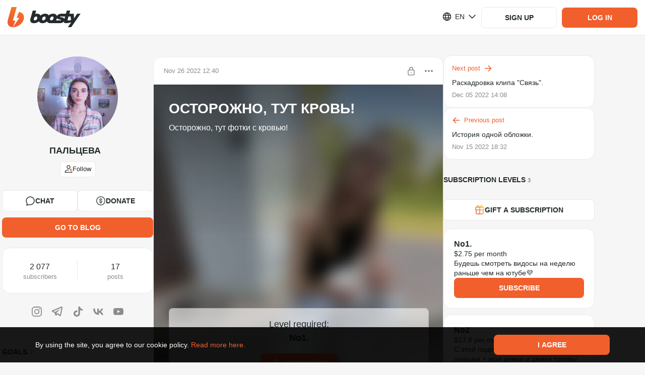

--- FILE ---
content_type: application/javascript
request_url: https://static.boosty.to/js/BlogBanDisclaimer.CjqOYG1m.js
body_size: 374
content:
import{d as t,j as s,c as i}from"./vendor.Y10_qRoN.js";import{I as a}from"./icons.Db3gwwTP.js";import{I as e}from"./app.CxxOEDQV.js";const r="BlogBanDisclaimer-scss--module_root_u6uDi",d="BlogBanDisclaimer-scss--module_icon_qblLz",m="BlogBanDisclaimer-scss--module_title_VBusY",g="BlogBanDisclaimer-scss--module_description_V-uJa",B="BlogBanDisclaimer-scss--module_fadeIn_iF-so",_="BlogBanDisclaimer-scss--module_fadeOut_0JNYi",u="BlogBanDisclaimer-scss--module_dropdownAnimationFadeIn_aAcyZ",h="BlogBanDisclaimer-scss--module_flashing_03vKj",p="BlogBanDisclaimer-scss--module_loading_pTArv",D="BlogBanDisclaimer-scss--module_rotating_Krz9d",f="BlogBanDisclaimer-scss--module_growIn_XTYA-",I="BlogBanDisclaimer-scss--module_closeLock_gk3dU",k="BlogBanDisclaimer-scss--module_shakeLock_O6FFD",x="BlogBanDisclaimer-scss--module_flashToHighlight_bGMe1",j="BlogBanDisclaimer-scss--module_flash_sBIoC",n={root:r,icon:d,title:m,description:g,fadeIn:B,fadeOut:_,dropdownAnimationFadeIn:u,flashing:h,loading:p,rotating:D,growIn:f,closeLock:I,shakeLock:k,flashToHighlight:x,flash:j},L=t.getTranslation("@common/components.BlogBanDisclaimer"),T=c=>{const{classNames:o={},description:l}=c;return s.jsxs("div",{className:i(n.root,o==null?void 0:o.root),children:[s.jsx(e,{className:i(n.icon,o==null?void 0:o.icon),glyph:a}),s.jsx("span",{className:i(n.title,o==null?void 0:o.title),children:L.title}),s.jsx("span",{className:i(n.description,o==null?void 0:o.description),children:l})]})};export{T as B};


--- FILE ---
content_type: application/javascript
request_url: https://static.boosty.to/js/index.CCb4WuGw.js
body_size: 45412
content:
import{r as k,e as w,y as qo,ax as Dn,j as s,f as C,u as Ns,l as as,t as oo,c as g,d as T,h as Un,ay as Hn,az as ia,aA as ra,L as Mn,O as la,q as da}from"./vendor.Y10_qRoN.js";import{iW as Wn,bd as ks,be as Es,io as ua,m as U,af as hs,ag as Gn,nn as ve,ah as ma,a1 as Vn,f as ha,bs as zn,a3 as ga,f_ as _a,no as pa,np as fa,nq as Ia,nr as ba,ns as Ta,ce as Ce,cX as fs,i as ns,fw as Sa,nt as ka,nu as La,u as rs,U as D,nv as He,mA as va,nw as Ca,f1 as Hs,s as Qo,ea as Ba,n7 as As,Y as Be,nx as wa,ak as ts,ip as Aa,ho as we,al as Bo,mM as $a,hp as xa,hq as Na,V as Xo,hr as Ae,aT as H,O as J,t as A,I as v,aQ as Ea,ny as qn,aC as $s,nz as zs,jA as W,b as Ps,d as ms,gL as Xn,w as Zn,az as Yo,l as Ss,nA as Pa,nB as ya,dA as lo,h$ as Jo,C as G,dp as _s,dx as Se,jh as ja,gX as Kn,gY as Qn,a_ as Yn,a$ as Oa,b0 as Ra,aO as is,aP as es,a9 as Ot,nC as Jn,nD as Fa,nE as Da,hs as sc,aS as Ua,eY as Ha,nF as oc,ay as tc,ad as yt,bG as ec,R as nc,nG as cc,gG as Ma,nH as Wa,nI as Ga,nJ as Va,nK as za,nL as qa,dc as Xa,dd as Za,ax as Ka,dg as Qa,aq as Ya,ld as Ja,le as ac,a as ic,j as xs,iS as rc,jx as lc,jy as si,b6 as oi,eX as ti,f5 as ei,gW as Me,nM as ni,nN as ci,ky as ai,kB as We,fB as ii,nO as ri,T as Rt,h as dc,ij as io,ht as Zo,hG as ke,hu as uc,ai as li,nd as di,nP as ui,nQ as mi,jl as hi,ii as gi,nR as _i,e8 as $e,is as pi,nS as mc,jf as xe,bZ as fi,nT as Ii,jH as bi,dz as Ti,cA as Si,cB as ki,eo as Ge,lW as Li,j9 as Ne,ja as zo,nU as vi,o as hc,D as st,bB as Jt,$ as Ft,nV as Ci,nW as dt,k as Bi,a4 as Mo,aB as Ve,ih as wi,nX as Ai,E as gc,X as _c,jz as $i,hn as xi,nY as Ni,v as pc,nZ as Ei,nh as Pi,n_ as yi,kA as ji,n$ as Oi,o0 as jt,jb as Ri,o1 as Fi,o2 as Di,o3 as Ui,o4 as Hi,o5 as Mi,a8 as Wi,b5 as Gi,a5 as Vi,b9 as zi,n5 as qi,n6 as Xi,o6 as Zi,o7 as Ki}from"./app.CxxOEDQV.js";import{bU as Qi,bV as Yi,bW as Ji,bX as sr,bY as or,aN as Ee,bZ as Pe,aL as fc,bN as tr,F as Ko,E as Ic,b_ as er,b1 as nr,b$ as bc,c0 as Tc,b3 as cr,y as Dt,d as Sc,c1 as ar,c2 as ir,c3 as rr,c4 as lr,c5 as dr,a6 as ur,bo as mr,T as kc,U as Lc,c6 as hr,c7 as gr,a as _r,am as pr,aM as fr,ad as vc,au as Ir,aA as br,c8 as Tr,ai as Sr,c9 as Cc,aX as kr,ca as Lr,V as vr,cb as Cr,cc as Br}from"./icons.Db3gwwTP.js";import{s as ut,S as wr,u as Ar}from"./useFollowBlogClick.DAHOSaZy.js";import{T as Ls,C as $r}from"./TutorialTarget.BD7fhlS5.js";import{u as xr,p as Nr,i as Er,h as Pr,q as yr,C as jr,r as Bc}from"./index.BbwHbNOF.js";import{S as Or,b as Rr,e as Fr,u as Dr,g as Ur,h as Hr}from"./useBlogShowcasePage.DCJx2nF9.js";import{u as Mr,S as Wr}from"./SuspendedSubscriptionNote.D0Hgypi0.js";import"./SocialLinkIcon.DOljUDj9.js";const Gr=50,Vr=({triggerEnabled:o,callback:t,triggerThresholdPx:e=Gr})=>{const n=k.useRef(null),c=k.useRef(null);return k.useEffect(()=>{if(!n.current||!o)return w.noop;const a=qo.throttle(()=>{const r=n.current,l=c.current;if(!r||!l)return;const m=l.offsetLeft-r.scrollLeft,d=r.clientWidth-e;m<=d&&o&&t()},200),i=n.current;return i.addEventListener("scroll",a),()=>{i.removeEventListener("scroll",a),a.cancel()}},[o,t]),{scrollContainerRef:n,trackingElementRef:c}},zr=o=>{const t=e=>{const n=ks();return s.jsx(o,{...n,...e})};return t.displayName=`withBlogBanStatus${Wn(o)}`,t.fetchActions=o.fetchActions,Dn(t,o)},qr=o=>{const t=e=>{const{banStatus:n}=ks(),{shouldShowBanDisclaimer:c}=Es({banStatus:n});return s.jsx(o,{shouldShowBanDisclaimer:c,...e})};return t.displayName=`withBlogBanDisclaimer${Wn(o)}`,t.fetchActions=o.fetchActions,Dn(t,o)},Xr=o=>{const t=C(ua);return t&&t.length>0?t.find(e=>e.levelId===o.levelId.toString()):void 0},wc=()=>{const o=Ns(),{blogUrl:t,postId:e,streamId:n,mediaType:c}=U(),a=C(hs),i=C(Gn),r=C(ve),l=C(ma),m=C(Vn),d=k.useCallback(()=>{o(as.thunkToAction(ha.action)({blogUrl:t}))},[t]),u=k.useCallback(()=>{o(as.thunkToAction(zn.action)({blogUrl:t}))},[t]),p=k.useCallback(()=>{o(as.thunkToAction(ga.action)({blogUrl:t}))},[t]),_=k.useCallback(S=>{o(as.thunkToAction(_a.action)(S))},[]),I=k.useCallback(S=>{o(as.thunkToAction(pa.action)(S))},[]),h=k.useCallback(()=>{o(fa({blogUrl:t}))},[t]),b=k.useCallback(()=>{o(Ia())},[]),f=k.useCallback(()=>{o(ba())},[]),L=k.useCallback(()=>{o(Ta())},[]);return{blogUrl:t,postId:e,streamId:n,mediaType:c,blog:a,subscriptionLevels:i,subscriptionLevelsWithPriceChange:r,firstSubscriptionLevel:l,targets:m,fetchBlog:d,fetchCurrentBlogSubscriptionLevels:u,fetchTargets:p,updateUserFlag:_,updateUserData:I,clearComments:h,resetBlog:b,resetBlogSubscriptionLevels:f,resetTargets:L}},Zr=o=>{const{currencies:{default:t}}=ns(),e=C(Ce),{canCreate:n}=fs({blogUrl:o.blogUrl});return n?t:e},Kr=o=>{var f,L,S,B,N,$;const t=Ns(),e=C(Sa),n=C(ka),c=C(La),a=C(hs),i=a==null?void 0:a.count.showcase,r=rs(),{blogUrl:l}=U(),m=k.useCallback(()=>{r(w.getParametrizedUrl(D.BLOG_SHOWCASE,{blogUrl:l}))},[l]),d=k.useCallback(()=>{var x;t(He({blogUrl:l,offset:(x=e==null?void 0:e.showcasePreviewItems)==null?void 0:x.length,limit:o.loadingLimit}))},[(f=e==null?void 0:e.showcasePreviewItems)==null?void 0:f.length]);k.useEffect(()=>{var F;const x=va(n),R=!!(!!(c!=null&&c.blogUrl)&&(c==null?void 0:c.blogUrl)!==l&&(a.count.showcase||(F=a==null?void 0:a.accessRights)!=null&&F.canEdit));(x||R)&&t(He({blogUrl:l,limit:o.loadingLimit,reset:R}))},[n,l,(L=a==null?void 0:a.accessRights)==null?void 0:L.canEdit]);const u=n.isFetched&&!((S=e.showcasePreviewItems)!=null&&S.length),p=n.isFetching,_=Zr({blogUrl:l}),I=!((B=e==null?void 0:e.previewExtra)!=null&&B.isLast)&&!p,h=n.isFetched&&e.counters.total>0&&((N=e.showcasePreviewItems)==null?void 0:N.length)===0&&c.blogUrl===l,b=h?e.counters.total:null;return{showcase:e,currency:_,blog:a,blogUrl:l,isEmpty:u,isLoading:p,showToggler:($=a==null?void 0:a.accessRights)==null?void 0:$.canEdit,totalCounter:i,networkStatus:n,canTriggerLoadMore:I,noVisibleItemsInPreview:h,hiddenItemsCount:b,goToShowcasePage:m,loadMoreItems:d}},Qr=(o={})=>{const{isNeedToCheckBlog:t=!1}=o,e=C(hs);return Ca(t)({blog:e})},ye=()=>{const{blogUrl:o,postId:t,streamId:e,mediaType:n}=U(),c=Hs(),a=C(Gn),i=C(Qo),r=C(Ba),{showPopup:l}=oo.useOverlayPopups(),m=Ns(),d=rs(),u=async()=>{const{status:_}=await m(as.thunkToAction(wa.action)({blogUrl:o}));_&&!i.hasPaymentBind&&l({type:ts.BIND_CARD_WARNING})};return{subscribeByLevel:k.useCallback((_,I)=>{const h=a.find(S=>S.id===_),b=!!t,f=!!e,L=!!n;if((h==null?void 0:h.offTime)!=null||_===(r==null?void 0:r.id))u();else{let S=As.BLOG_FEED;b?S=As.POST:f?S=As.STREAM:L&&(S=As.MEDIA),d(w.getParametrizedUrl(c.subscriptionPurchase,{blogUrl:o,streamId:e,postId:t,levelId:_,mediaType:n},{[Be]:I}),{state:{from:S}})}},[o,t,e,n])}},Yr=o=>{const{levelId:t}=o,e=C(Aa);return{pausedSubscription:e==null?void 0:e.find(c=>c.levelId.toString()===t.toString())}},Jr=o=>{var q,js,Os,to;const{isAuthorizationRequired:t,isSmileInfoAbsolute:e,stream:n,onStreamDelete:c,onFollow:a,onSubscribe:i,classNames:r={},chatMessageSubmitIcon:l,shareStreamIcon:m}=o,d=Ns(),u=rs(),{complain:p}=we(Bo.COMPLAIN_STREAM),{blogUrl:_}=n.user,{subscribeOnStreamChannel:I,unsubscribeFromStreamChannel:h}=xr({isAuthorizationRequired:!0,shouldSubscribeToStreamChannelOnMount:!1}),[b,f]=k.useState(!0),[L,S]=k.useState(!1),B=C(Qo),{canEdit:N}=fs({blogUrl:_}),$=B!==null,x=(B==null?void 0:B.id)===((q=n==null?void 0:n.user)==null?void 0:q.id),P=()=>S(!1),R=()=>S(!0),F=async()=>{await d(as.thunkToAction(xa.action)({blogUrl:_}))},Z=async()=>{await d(as.thunkToAction(Na.action)({blogUrl:_}))},E=()=>{n.subscriptionLevel.price===0?a():i(n.subscriptionLevel.id,Xo.BLOG_STREAM_SUBSCRIBE)},K=()=>{p({type:Ae.STREAM,uuid:n.id})},y=()=>{u(w.getParametrizedUrl(D.BLOG_STREAM_EDIT,{blogUrl:_}))},Q=()=>{I(),f(!0)},ys=()=>{h(),f(!1)},Ws=w.getParametrizedUrl(D.BLOG_STREAM,{blogUrl:_,streamId:n.id});return n?s.jsx($a.Provider,{value:n,children:s.jsxs("div",{className:r.root,children:[s.jsx(Nr,{viewers:n.count.viewers,price:n.price,title:n.title,subscriptionLevel:n.subscriptionLevel,linkToStream:Ws,isOnline:n.isOnline,canEdit:N,areViewersVisible:b,onEdit:y,onDelete:c}),s.jsx(Er,{classNames:{player:ut.player},blogUrl:_,stream:n,onSubscribeClick:E,onSubscribeToStreamChannel:Q,onUnsubscribeFromStreamChannel:ys}),s.jsx(Pr,{blogUrl:_,streamId:n.id,likes:n.count.likes,linkToStream:Ws,iconShare:m,isLiked:n.isLiked,isAuthorized:$,isCurrentUserStream:x,isOnline:n.isOnline,hasAccess:n.hasAccess,onLike:F,onRemoveLike:Z,onReport:K,classNames:r.footer}),n.hasAccess&&s.jsx(yr,{isOpen:L,isDisabled:!n.hasChat,onHide:P,onShow:R,classNames:r.streamChatToggler,children:s.jsx(jr,{classNames:{...r.chat,root:g(ut.chat,(js=r.chat)==null?void 0:js.root),wrapper:g(ut.chatWrapper,(Os=r.chat)==null?void 0:Os.wrapper),chatBox:g(ut.chatBox,(to=r.chat)==null?void 0:to.chatBox)},messageSubmitIcon:l,blogUrl:_,stream:n,isModerator:n.isChatModerator,isAuthorizationRequired:t,isAuthorized:$,streamUserId:n.user.id,preventScrollOnMobileFocus:!1,isSmileInfoAbsolute:e})})]})}):null};var Ac=(o=>(o.ROOT="root",o))(Ac||{});const sl="FollowButton",ol="FollowButton-scss--module_icon_BMO9B",tl="FollowButton-scss--module_button_5P7q7",el="FollowButton-scss--module_iconActive_xFvcm",nl="FollowButton-scss--module_iconDisabled_xv4PQ",cl="FollowButton-scss--module_fadeIn_ITduY",al="FollowButton-scss--module_fadeOut_YqKD9",il="FollowButton-scss--module_dropdownAnimationFadeIn_4btUb",rl="FollowButton-scss--module_flashing_rWGtv",ll="FollowButton-scss--module_loading_AGN98",dl="FollowButton-scss--module_rotating_XqZ7m",ul="FollowButton-scss--module_growIn_CanAC",ml="FollowButton-scss--module_closeLock_M-Gny",hl="FollowButton-scss--module_shakeLock_J-RfB",gl="FollowButton-scss--module_flashToHighlight_ppIs0",_l="FollowButton-scss--module_flash_elAal",Po={icon:ol,button:tl,iconActive:el,iconDisabled:nl,fadeIn:cl,fadeOut:al,dropdownAnimationFadeIn:il,flashing:rl,loading:ll,rotating:dl,growIn:ul,closeLock:ml,shakeLock:hl,flashToHighlight:gl,flash:_l},pl=T.getTranslation("@common/components.FollowButton"),fl=H(sl),Il=o=>{const{className:t,isFollowing:e,isSubscribed:n,isDisabled:c,isFollowCategory:a,onClick:i}=o,[r,l]=k.useState(!1),m=e||n,d=!e||!r,u=n||c,p=()=>a?m?Qi:Yi:m?Ji:Ea()?sr:or,_=()=>{n||i()},I=()=>{l(!0)},h=()=>{l(!1)};return s.jsxs(J,{...A(fl(Ac.ROOT)),className:g(Po.button,t,{[Po.buttonFollowing]:e}),onClick:_,onMouseEnter:I,onMouseLeave:h,isDisabled:u,children:[d&&s.jsx(v,{glyph:p(),className:g(Po.icon,{[Po.iconActive]:m,[Po.iconDisabled]:n})}),pl[e?r&&!n?"unfollow":"following":"follow"]]})},bl="BlogRssLinkButton-scss--module_button_yGG19",Tl="BlogRssLinkButton-scss--module_text_AEVWo",Sl="BlogRssLinkButton-scss--module_icon_ODUug",kl="BlogRssLinkButton-scss--module_fadeIn_ydlDJ",Ll="BlogRssLinkButton-scss--module_fadeOut_jeb5Z",vl="BlogRssLinkButton-scss--module_dropdownAnimationFadeIn_CSpe6",Cl="BlogRssLinkButton-scss--module_flashing_iVbOs",Bl="BlogRssLinkButton-scss--module_loading_-bDje",wl="BlogRssLinkButton-scss--module_rotating_kyjAj",Al="BlogRssLinkButton-scss--module_growIn_lAnep",$l="BlogRssLinkButton-scss--module_closeLock_OoFcG",xl="BlogRssLinkButton-scss--module_shakeLock_teJ1Z",Nl="BlogRssLinkButton-scss--module_flashToHighlight_0RiKO",El="BlogRssLinkButton-scss--module_flash_HyEOY",se={button:bl,text:Tl,icon:Sl,fadeIn:kl,fadeOut:Ll,dropdownAnimationFadeIn:vl,flashing:Cl,loading:Bl,rotating:wl,growIn:Al,closeLock:$l,shakeLock:xl,flashToHighlight:Nl,flash:El},Pl=T.getTranslation("@common/components.BlogRssLinkButton"),yl=o=>{const{showRssLinkPopup:t,classNames:e={}}=o;return s.jsxs(J,{className:g(se.button,e.button),onClick:t,children:[s.jsx(v,{glyph:Ee,className:g(se.icon,e.icon)}),s.jsx("span",{className:g(se.text,e.text),children:Pl.rssChannel})]})};var $c=(o=>(o.ROOT="ROOT",o))($c||{});const jl="BlogDonationButton",Ol=H(jl),Rl={root:Ol($c.ROOT)},Fl="BlogDonationButton-scss--module_root_hYxS9",Dl="BlogDonationButton-scss--module_button_GfC5A",Ul="BlogDonationButton-scss--module_text_gEJn9",Hl="BlogDonationButton-scss--module_icon_OxnZw",Ml="BlogDonationButton-scss--module_fadeIn_WnpmZ",Wl="BlogDonationButton-scss--module_fadeOut_NDzRV",Gl="BlogDonationButton-scss--module_dropdownAnimationFadeIn_-YsaG",Vl="BlogDonationButton-scss--module_flashing_yjHHX",zl="BlogDonationButton-scss--module_loading_62xE8",ql="BlogDonationButton-scss--module_rotating_8aLEI",Xl="BlogDonationButton-scss--module_growIn_rdLOu",Zl="BlogDonationButton-scss--module_closeLock_CqjZt",Kl="BlogDonationButton-scss--module_shakeLock_etzBS",Ql="BlogDonationButton-scss--module_flashToHighlight_vkN3g",Yl="BlogDonationButton-scss--module_flash_v4bi6",mt={root:Fl,button:Dl,text:Ul,icon:Hl,fadeIn:Ml,fadeOut:Wl,dropdownAnimationFadeIn:Gl,flashing:Vl,loading:zl,rotating:ql,growIn:Xl,closeLock:Zl,shakeLock:Kl,flashToHighlight:Ql,flash:Yl},Jl=T.getTranslation("@founder/common/components.BlogDonationButton"),sd=o=>{const{classNames:t={}}=o,{openDonationPayment:e}=qn(),n=()=>{e()};return s.jsx("div",{className:mt.root,...A(Rl.root),children:s.jsxs(J,{className:g(mt.button,t.button),onClick:n,children:[s.jsx(v,{glyph:Pe,className:g(mt.icon,t.icon)}),s.jsx("span",{className:g(mt.text,t.text),children:Jl.donate})]})})},od="BlogFollowers-scss--module_block_2Whia",td="BlogFollowers-scss--module_count_hIFJ7",ed="BlogFollowers-scss--module_label_KvCtp",nd="BlogFollowers-scss--module_rssButtonWrapper_6Eqpe",cd="BlogFollowers-scss--module_donationButtonWrapper_Cx-iy",ad="BlogFollowers-scss--module_fadeIn_u-6-o",id="BlogFollowers-scss--module_fadeOut_bstCf",rd="BlogFollowers-scss--module_dropdownAnimationFadeIn_WRLpG",ld="BlogFollowers-scss--module_flashing_SY-np",dd="BlogFollowers-scss--module_loading_dJyAB",ud="BlogFollowers-scss--module_rotating_AB6nC",md="BlogFollowers-scss--module_growIn_jiIwB",hd="BlogFollowers-scss--module_closeLock_uURQh",gd="BlogFollowers-scss--module_shakeLock_Ctol-",_d="BlogFollowers-scss--module_flashToHighlight_S3aNU",pd="BlogFollowers-scss--module_flash_0ZlRD",mo={block:od,count:td,label:ed,rssButtonWrapper:nd,donationButtonWrapper:cd,fadeIn:ad,fadeOut:id,dropdownAnimationFadeIn:rd,flashing:ld,loading:dd,rotating:ud,growIn:md,closeLock:hd,shakeLock:gd,flashToHighlight:_d,flash:pd},ho=T.getTranslation("@founder/common/components.BlogFollowers"),fd=o=>{const{followers:t,actionButton:e,messageButton:n,isRssFeedEnabled:c,isDonationButtonEnabled:a,showRssLinkPopup:i,wrapCounter:r,shouldShowBanDisclaimer:l}=o,m=t>0,d=!l&&!!e,u=!l&&c,p=!l&&a;return!m&&!d&&!c&&!n&&!a?null:s.jsxs("div",{className:mo.block,children:[m&&(r?s.jsxs(s.Fragment,{children:[s.jsx("div",{className:mo.count,children:w.getFormattedNumber(t)}),s.jsx("div",{className:mo.label,children:$s([ho.followers1,ho.followers2,ho.followers5],t)})]}):s.jsx(s.Fragment,{children:s.jsxs("div",{className:mo.label,children:[w.getFormattedNumber(t)," ",$s([ho.followers1,ho.followers2,ho.followers5],t)]})})),d&&e,!l&&n,u&&s.jsx("div",{className:mo.rssButtonWrapper,children:s.jsx(yl,{showRssLinkPopup:i})}),p&&s.jsx("div",{className:mo.donationButtonWrapper,children:s.jsx(sd,{})})]})},Id=zr(qr(fd)),bd=()=>{const{tutorialVideos:o}=ns();return[{title:"firstSteps.title",type:zs.FIRST_STEPS,items:[{title:"firstSteps.steps.addPhoto",type:W.ADD_PHOTO,url:D.SETTINGS_EDIT},{title:"firstSteps.steps.addCover",type:W.ADD_COVER},{title:"firstSteps.steps.addTitle",type:W.ADD_TITLE},{title:"firstSteps.steps.editAbout",type:W.EDIT_ABOUT},{title:"firstSteps.steps.addSocial",type:W.ADD_SOCIAL,url:D.SETTINGS_SOCIAL}],videos:o[zs.FIRST_STEPS]},{title:"subscriptionLevels.title",type:zs.SUBSCRIPTION_LEVELS,isOnlyOneItemRequired:!0,items:[{title:"subscriptionLevels.steps.addLevel",type:W.ADD_LEVEL},{title:"subscriptionLevels.steps.addTarget",type:W.ADD_TARGET}],videos:o[zs.SUBSCRIPTION_LEVELS]},{title:"firstPost.title",type:zs.FIRST_POST,items:[{title:"firstPost.steps.writePost",type:W.WRITE_POST}],videos:o[zs.FIRST_POST]},{title:"payout.title",type:zs.PAYOUT,items:[{title:"payout.steps.addPayout",type:W.ADD_PAYOUT,url:D.BLOG_WITHDRAWAL_METHODS}],videos:o[zs.PAYOUT]}]},Td="TutorialCompleted-scss--module_cupIcon_9dhCA",Sd="TutorialCompleted-scss--module_root_jGehO",kd="TutorialCompleted-scss--module_cupContainer_Xonw8",Ld="TutorialCompleted-scss--module_text_lfClW",vd="TutorialCompleted-scss--module_input_eafF7",Cd="TutorialCompleted-scss--module_circle_2EWXQ",Bd="TutorialCompleted-scss--module_copyContainer_1oqjS",wd="TutorialCompleted-scss--module_copyIcon_ikbI0",Ad="TutorialCompleted-scss--module_copy_kcUyn",$d="TutorialCompleted-scss--module_finishContainer_YSVUI",xd="TutorialCompleted-scss--module_closeIcon_0ucMw",Nd="TutorialCompleted-scss--module_fadeIn_s3OIX",Ed="TutorialCompleted-scss--module_fadeOut_bPr4A",Pd="TutorialCompleted-scss--module_dropdownAnimationFadeIn_qsg6x",yd="TutorialCompleted-scss--module_flashing_DTHEk",jd="TutorialCompleted-scss--module_loading_jxUiI",Od="TutorialCompleted-scss--module_rotating_vwwXk",Rd="TutorialCompleted-scss--module_growIn_VmB1E",Fd="TutorialCompleted-scss--module_closeLock_aEq8U",Dd="TutorialCompleted-scss--module_shakeLock_vZu1Y",Ud="TutorialCompleted-scss--module_flashToHighlight_F9a1n",Hd="TutorialCompleted-scss--module_flash_3QlLz",Is={cupIcon:Td,root:Sd,cupContainer:kd,text:Ld,input:vd,circle:Cd,copyContainer:Bd,copyIcon:wd,copy:Ad,finishContainer:$d,closeIcon:xd,fadeIn:Nd,fadeOut:Ed,dropdownAnimationFadeIn:Pd,flashing:yd,loading:jd,rotating:Od,growIn:Rd,closeLock:Fd,shakeLock:Dd,flashToHighlight:Ud,flash:Hd},ht=T.getTranslation("@founder/common/components.TutorialProgress.components.TutorialCompleted"),Md=o=>{const{blogUrl:t,finishTutorial:e}=o,{hosts:n}=ns(),{showAlert:c}=Ps(),a=`${n.main}/${t}`,i=()=>{c({type:ms.SUCCESS,text:ht.linkCopied})},r=()=>{e()};return s.jsxs("div",{className:Is.root,children:[s.jsxs("div",{className:Is.cupContainer,children:[s.jsx("svg",{viewBox:"0 0 120 120",className:Is.circle,children:s.jsx("circle",{cx:"50%",cy:"50%",r:"58",fill:"none"})}),s.jsx("div",{className:Is.cupIcon})]}),s.jsx("div",{className:Is.text,children:T.getParametrizedText(ht.text,{projectNameCapitalized:ns().projectName.capitalized})}),s.jsx("input",{type:"text",className:Is.input,value:a,readOnly:!0}),s.jsx(Un.CopyToClipboard,{text:a,onCopy:i,children:s.jsxs("div",{className:Is.copyContainer,children:[s.jsx(v,{glyph:fc,className:Is.copyIcon}),s.jsx("span",{className:Is.copy,children:ht.copyLink})]})}),s.jsxs("div",{className:Is.finishContainer,onClick:r,children:[s.jsx(v,{glyph:tr,className:Is.closeIcon}),s.jsx("span",{children:ht.finishTutorial})]})]})},Wd="TutorialItem-scss--module_arrow_BvP8u",Gd="TutorialItem-scss--module_root_I8Lim",Vd="TutorialItem-scss--module_rootDisabled_TCoO7",zd="TutorialItem-scss--module_block_ieFSN",qd="TutorialItem-scss--module_rightBlock_mEPyK",Xd="TutorialItem-scss--module_containerDisabled_OTbqT",Zd="TutorialItem-scss--module_leftIconContainer_p-9RF",Kd="TutorialItem-scss--module_text_cN6bL",Qd="TutorialItem-scss--module_fadeIn_aRRkt",Yd="TutorialItem-scss--module_fadeOut_5-0DN",Jd="TutorialItem-scss--module_dropdownAnimationFadeIn_uy2XS",su="TutorialItem-scss--module_flashing_N9dfq",ou="TutorialItem-scss--module_loading_AqV69",tu="TutorialItem-scss--module_rotating_6CeEP",eu="TutorialItem-scss--module_growIn_fA5cM",nu="TutorialItem-scss--module_closeLock_fOegv",cu="TutorialItem-scss--module_shakeLock_x59ls",au="TutorialItem-scss--module_flashToHighlight_GInci",iu="TutorialItem-scss--module_flash_CP2do",qs={arrow:Wd,root:Gd,rootDisabled:Vd,block:zd,rightBlock:qd,containerDisabled:Xd,leftIconContainer:Zd,text:Kd,fadeIn:Qd,fadeOut:Yd,dropdownAnimationFadeIn:Jd,flashing:su,loading:ou,rotating:tu,growIn:eu,closeLock:nu,shakeLock:cu,flashToHighlight:au,flash:iu},xc=o=>{const{children:t,containerClassName:e,rightText:n,leftIcon:c,onClick:a,isDisabled:i,hideRightBlock:r}=o,l=i?w.noop:a;return s.jsxs("div",{className:g(qs.root,e,{[qs.rootDisabled]:i}),onClick:l,children:[s.jsxs("div",{className:qs.block,children:[s.jsx("div",{className:qs.leftIconContainer,children:c}),s.jsx("span",{className:qs.text,children:t})]}),!r&&s.jsxs("div",{className:g(qs.block,qs.rightBlock),children:[n&&s.jsx("span",{children:n}),s.jsx(v,{glyph:Ko,className:qs.arrow})]})]})},ru="TutorialGroupItem-scss--module_checkIcon_PeYE5",lu="TutorialGroupItem-scss--module_root_QlwUy",du="TutorialGroupItem-scss--module_circle_I7fGZ",uu="TutorialGroupItem-scss--module_numberCircle_9OUIk",mu="TutorialGroupItem-scss--module_successCircle_T9i09",hu="TutorialGroupItem-scss--module_disabledItem_-mGK-",gu="TutorialGroupItem-scss--module_fadeIn_UHIty",_u="TutorialGroupItem-scss--module_fadeOut_iwdJB",pu="TutorialGroupItem-scss--module_dropdownAnimationFadeIn_1upkt",fu="TutorialGroupItem-scss--module_flashing_RxKz-",Iu="TutorialGroupItem-scss--module_loading_Gon5U",bu="TutorialGroupItem-scss--module_rotating_w8Nuy",Tu="TutorialGroupItem-scss--module_growIn_nKmC2",Su="TutorialGroupItem-scss--module_closeLock_mzXBJ",ku="TutorialGroupItem-scss--module_shakeLock_sc06Q",Lu="TutorialGroupItem-scss--module_flashToHighlight_V7y0N",vu="TutorialGroupItem-scss--module_flash_7rs0z",ro={checkIcon:ru,root:lu,circle:du,numberCircle:uu,successCircle:mu,disabledItem:hu,fadeIn:gu,fadeOut:_u,dropdownAnimationFadeIn:pu,flashing:fu,loading:Iu,rotating:bu,growIn:Tu,closeLock:Su,shakeLock:ku,flashToHighlight:Lu,flash:vu},Cu=({children:o})=>s.jsx("div",{className:g(ro.circle,ro.numberCircle),children:o}),Bu=()=>s.jsx("div",{className:g(ro.circle,ro.successCircle),children:s.jsx(v,{glyph:Ic,className:ro.checkIcon})}),wu=o=>{const{children:t,stepNumber:e,rightText:n,className:c,isDisabled:a}=o,i=a?w.noop:o.onClick,r=a?s.jsx(Bu,{}):s.jsx(Cu,{children:e});return s.jsx(xc,{onClick:i,rightText:n,leftIcon:r,containerClassName:g(ro.root,c,{[ro.disabledItem]:a}),isDisabled:a,children:t})},Au="TutorialGroupList-scss--module_cupIcon_ocNBr",$u="TutorialGroupList-scss--module_group_FEeDu",xu="TutorialGroupList-scss--module_descriptionContainer_0b5Nu",Nu="TutorialGroupList-scss--module_descriptionText_YaF34",Eu="TutorialGroupList-scss--module_fadeIn_5dbZb",Pu="TutorialGroupList-scss--module_fadeOut_sqYDj",yu="TutorialGroupList-scss--module_dropdownAnimationFadeIn_8rzN7",ju="TutorialGroupList-scss--module_flashing_ylwct",Ou="TutorialGroupList-scss--module_loading_9wNjw",Ru="TutorialGroupList-scss--module_rotating_66zwD",Fu="TutorialGroupList-scss--module_growIn_pU-yq",Du="TutorialGroupList-scss--module_closeLock_qsv1k",Uu="TutorialGroupList-scss--module_shakeLock_cqH3m",Hu="TutorialGroupList-scss--module_flashToHighlight_sICQ-",Mu="TutorialGroupList-scss--module_flash_F1tny",gt={cupIcon:Au,group:$u,descriptionContainer:xu,descriptionText:Nu,fadeIn:Eu,fadeOut:Pu,dropdownAnimationFadeIn:yu,flashing:ju,loading:Ou,rotating:Ru,growIn:Fu,closeLock:Du,shakeLock:Uu,flashToHighlight:Hu,flash:Mu},ze=T.getTranslation("@founder/common/components.TutorialProgress.components.TutorialGroupList"),Wu=o=>{const{groups:t,stepsCompleteStatus:e,onGroupClick:n}=o,c=(a,i)=>{const{items:r,isOnlyOneItemRequired:l,title:m}=a,d=r.length,u=r.filter(I=>e[I.type]).length,p=l?u>0:d===u,_=`${l&&u?1:u}/${l?1:d}`;return s.jsx(wu,{stepNumber:i+1,onClick:()=>n(i),className:gt.group,isDisabled:p,rightText:_,children:qo.get(ze.tutorial,m)},i)};return s.jsxs("div",{children:[s.jsx("div",{children:t.map(c)}),s.jsxs("div",{className:gt.descriptionContainer,children:[s.jsx("div",{className:gt.cupIcon}),s.jsx("span",{className:gt.descriptionText,children:ze.description})]})]})},Gu="TutorialHeader-scss--module_root_Tr-2U",Vu="TutorialHeader-scss--module_title_qCzdw",qe={root:Gu,title:Vu},zu=T.getTranslation("@founder/common/components.TutorialProgress.components.TutorialHeader"),qu=o=>{const{percent:t}=o;return s.jsxs("div",{className:qe.root,children:[s.jsxs("h3",{className:qe.title,children:[s.jsx("span",{children:zu.progress}),s.jsxs("span",{children:[t,"%"]})]}),s.jsx(Xn,{percent:t})]})},Xu="TutorialStepItem-scss--module_star_gfNpk",Zu="TutorialStepItem-scss--module_starCompleted_hxcfD",Ku="TutorialStepItem-scss--module_itemDisabled_qMOB4",oe={star:Xu,starCompleted:Zu,itemDisabled:Ku},Qu=o=>{const{children:t,isCompleted:e,className:n,onClick:c}=o;return s.jsx(xc,{onClick:c,containerClassName:g(n,{[oe.itemDisabled]:e}),hideRightBlock:e,leftIcon:s.jsx(v,{glyph:er,className:g(oe.star,{[oe.starCompleted]:e})}),isDisabled:e,children:t})},Yu="TutorialStepsList-scss--module_arrow_B2HNd",Ju="TutorialStepsList-scss--module_title_WSoQ-",sm="TutorialStepsList-scss--module_titleLeft_z-tdl",om="TutorialStepsList-scss--module_step_epGuU",tm="TutorialStepsList-scss--module_bestPractices_rTMfz",em="TutorialStepsList-scss--module_videoContainer_UPtee",nm="TutorialStepsList-scss--module_video_9jpeg",cm="TutorialStepsList-scss--module_videoCreation_GxjQZ",am="TutorialStepsList-scss--module_videoSubscriptions_8ALum",im="TutorialStepsList-scss--module_videoMonetization_KMitV",rm="TutorialStepsList-scss--module_videoPosts_M9OHN",lm="TutorialStepsList-scss--module_videoPayout_QKS2R",dm="TutorialStepsList-scss--module_videoDuration_iJjro",um="TutorialStepsList-scss--module_playIcon_Ds0SY",mm="TutorialStepsList-scss--module_fadeIn_fDlt0",hm="TutorialStepsList-scss--module_fadeOut_eYAp3",gm="TutorialStepsList-scss--module_dropdownAnimationFadeIn_w5TJm",_m="TutorialStepsList-scss--module_flashing_qq9Ve",pm="TutorialStepsList-scss--module_loading_Jl-cq",fm="TutorialStepsList-scss--module_rotating_NdTiK",Im="TutorialStepsList-scss--module_growIn_Whk00",bm="TutorialStepsList-scss--module_closeLock_pbfBu",Tm="TutorialStepsList-scss--module_shakeLock_oikaG",Sm="TutorialStepsList-scss--module_flashToHighlight_5pNRJ",km="TutorialStepsList-scss--module_flash_wtagh",vs={arrow:Yu,title:Ju,titleLeft:sm,step:om,bestPractices:tm,videoContainer:em,video:nm,videoCreation:cm,videoSubscriptions:am,videoMonetization:im,videoPosts:rm,videoPayout:lm,videoDuration:dm,playIcon:um,fadeIn:mm,fadeOut:hm,dropdownAnimationFadeIn:gm,flashing:_m,loading:pm,rotating:fm,growIn:Im,closeLock:bm,shakeLock:Tm,flashToHighlight:Sm,flash:km},te=T.getTranslation("@founder/common/components.TutorialProgress.components.TutorialStepsList"),Lm=o=>{const{setActiveStep:t,stepsCompleteStatus:e,group:{title:n,items:c,videos:a,isOnlyOneItemRequired:i},onTitleClick:r}=o,{blogUrl:l}=U(),m=rs(),u=`${c.filter(f=>e[f.type]).length}/${i?1:c.length}`,{locale:p}=ns(),_=p===Yo.RU,I=f=>{const{url:L,type:S}=f;if(t(S),L){const B=w.getParametrizedUrl(L,{blogUrl:l});m(B)}},h=(f,L)=>{const S=w.getParametrizedUrl(D.BLOG_TUTORIAL_OFFERS,{blogUrl:l});return s.jsxs("div",{className:vs.step,children:[s.jsx(Qu,{isCompleted:e[f.type],onClick:()=>I(f),children:qo.get(te.tutorial,f.title)},L),f.type===W.ADD_LEVEL&&s.jsx(Ss,{to:S,className:vs.bestPractices,children:te.bestPractices})]},L)},b=({url:f,duration:L,background:S},B)=>s.jsx("div",{className:vs.videoContainer,children:s.jsx(Ss,{to:f,target:"_blank",rel:"noopener noreferrer",children:s.jsxs("div",{className:g(vs.video,vs[`video${w.strCapitalize(S)}`]),children:[s.jsx(v,{glyph:nr,className:vs.playIcon}),s.jsx("div",{className:vs.videoDuration,children:L})]})})},B);return s.jsxs(s.Fragment,{children:[s.jsxs("div",{className:vs.title,onClick:r,children:[s.jsxs("div",{className:vs.titleLeft,children:[s.jsx(v,{glyph:Ko,className:vs.arrow}),qo.get(te.tutorial,n)]}),s.jsx("div",{children:u})]}),s.jsx("div",{children:c.map(h)}),_&&s.jsx("div",{children:a.map(b)})]})},vm=Zn(Lm),Cm="TutorialProgress-scss--module_root_bGaC-",Bm="TutorialProgress-scss--module_fadeIn_ohrN1",wm="TutorialProgress-scss--module_fadeOut_dDauo",Am="TutorialProgress-scss--module_dropdownAnimationFadeIn_B-O6z",$m="TutorialProgress-scss--module_flashing_M95rE",xm="TutorialProgress-scss--module_loading_Q1Xcm",Nm="TutorialProgress-scss--module_rotating_eXCLT",Em="TutorialProgress-scss--module_growIn_Mw7ok",Pm="TutorialProgress-scss--module_closeLock_QLD6J",ym="TutorialProgress-scss--module_shakeLock_Vblmd",jm="TutorialProgress-scss--module_flashToHighlight_FA6G7",Om="TutorialProgress-scss--module_flash_hgtSx",Rm={root:Cm,fadeIn:Bm,fadeOut:wm,dropdownAnimationFadeIn:Am,flashing:$m,loading:xm,rotating:Nm,growIn:Em,closeLock:Pm,shakeLock:ym,flashToHighlight:jm,flash:Om},Fm=o=>{const{activeStep:t,scenario:e,stepsCompleteStatus:n,removeActiveStep:c,actions:{finishTutorial:a}}=o,{blogUrl:i}=C(Qo),[r,l]=k.useState(null),m=()=>{const{total:_,completed:I}=e.reduce((h,{isOnlyOneItemRequired:b,items:f})=>b?{total:h.total+1,completed:h.completed+Number(f.some(L=>n[L.type]))}:{total:h.total+f.length,completed:h.completed+f.filter(L=>n[L.type]).length},{total:0,completed:0});return Math.round(I/_*100)},d=()=>l(null),p=m()===100;return k.useEffect(()=>{t&&c()},[n[t]]),s.jsxs(lo,{className:Rm.root,children:[s.jsx(qu,{percent:m()}),r==null&&!p&&s.jsx(Wu,{groups:e,stepsCompleteStatus:n,onGroupClick:l}),r!=null&&!p&&s.jsx(vm,{stepsCompleteStatus:n,group:e[r],onTitleClick:d}),p&&s.jsx(Md,{finishTutorial:a,blogUrl:i})]})},Dm=(o,t)=>{const e={};return t.scenario.forEach(n=>n.items.forEach(c=>{const a=Pa[c.type];a&&(e[c.type]=a(o))})),{stepsCompleteStatus:e}},Um=o=>({actions:ia({finishTutorial:ya.action},o)}),Hm=Hn(Dm,Um)(Zn(Fm)),Mm="UserCard-scss--module_root_6vkhb",Wm="UserCard-scss--module_avatarContainer_BoaXU",Gm="UserCard-scss--module_empty_GuS-O",Vm="UserCard-scss--module_minified_AJWMU",zm="UserCard-scss--module_editAvatar_9Ge3W",qm="UserCard-scss--module_avatarContainerEditable_y13Fr",Xm="UserCard-scss--module_avatar_MjaNR",Zm="UserCard-scss--module_emptyAvatar_XYmk3",Km="UserCard-scss--module_avatarWrapper_fkUqk",Qm="UserCard-scss--module_editText_1pH4H",Ym="UserCard-scss--module_camera_S5LgL",Jm="UserCard-scss--module_socialLinks_7ks0r",sh="UserCard-scss--module_rssButtonWrapper_oR8tX",oh="UserCard-scss--module_authorName_w6VWT",th="UserCard-scss--module_returnButtonContainer_bZ6mY",eh="UserCard-scss--module_returnButton_e6L2a",nh="UserCard-scss--module_notColoured_34Wuf",ch="UserCard-scss--module_arrowIcon_arzmd",ah="UserCard-scss--module_fadeIn_pzrPf",ih="UserCard-scss--module_fadeOut_QKF4Q",rh="UserCard-scss--module_dropdownAnimationFadeIn_fDIxZ",lh="UserCard-scss--module_flashing_wDZ7J",dh="UserCard-scss--module_loading_Zwg-5",uh="UserCard-scss--module_rotating_yFpwL",mh="UserCard-scss--module_growIn_0R5tM",hh="UserCard-scss--module_closeLock_pFo0R",gh="UserCard-scss--module_shakeLock_k391n",_h="UserCard-scss--module_flashToHighlight_irmta",ph="UserCard-scss--module_flash_9YwIo",ss={root:Mm,avatarContainer:Wm,empty:Gm,minified:Vm,editAvatar:zm,avatarContainerEditable:qm,avatar:Xm,emptyAvatar:Zm,avatarWrapper:Km,editText:Qm,camera:Ym,socialLinks:Jm,rssButtonWrapper:sh,authorName:oh,returnButtonContainer:th,returnButton:eh,notColoured:nh,arrowIcon:ch,fadeIn:ah,fadeOut:ih,dropdownAnimationFadeIn:rh,flashing:lh,loading:dh,rotating:uh,growIn:mh,closeLock:hh,shakeLock:gh,flashToHighlight:_h,flash:ph},fh=225,Ih=280,Xe=T.getTranslation("@founder/common/components.UserCard"),bh=o=>{const{className:t,hasAvatar:e,avatar:n,linkToBlog:c,name:a,blogFollowers:i,socialLinks:r,isEditable:l,isMinified:m,isFromFeed:d,onEditAvatar:u,onLinkToBlogClick:p}=o,_=l&&!!u,I=Jo({url:n,width:fh,height:Ih}),h=Array.isArray(r)&&r.length>0,b=()=>{p()};return s.jsxs(lo,{className:g(ss.root,t),children:[s.jsxs("div",{className:g(ss.avatarContainer,{[ss.avatarContainerEditable]:_},{[ss.minified]:m},{[ss.empty]:!e}),onClick:u,children:[s.jsx(Ss,{to:c,children:e?s.jsxs("div",{itemScope:!0,itemType:"https://schema.org/ImageObject",className:ss.avatarWrapper,children:[s.jsx("meta",{itemProp:"description",content:a}),s.jsx("img",{className:ss.avatar,src:I,alt:a,itemProp:"contentUrl"})]}):s.jsx("div",{className:ss.emptyAvatar})}),_&&s.jsxs("div",{className:ss.editAvatar,children:[s.jsx(v,{glyph:bc,className:ss.camera}),s.jsx("span",{className:ss.editText,children:Xe.refreshPhoto})]})]}),m&&s.jsx("div",{className:ss.authorName,children:a}),i,h&&s.jsx(Bc,{socialLinks:r,className:ss.socialLinks}),m&&s.jsx("div",{className:ss.returnButtonContainer,children:s.jsxs(G,{className:g(ss.returnButton,d&&ss.notColoured),onClick:b,children:[!d&&s.jsx(v,{className:ss.arrowIcon,glyph:Tc}),s.jsx("span",{children:Xe.linkToBlog})]})})]})},Th="ShareDonationLink-scss--module_root_LkftZ",Sh="ShareDonationLink-scss--module_actions_hd3Ba",kh="ShareDonationLink-scss--module_title_-mwCt",Lh="ShareDonationLink-scss--module_text_fIjKw",vh="ShareDonationLink-scss--module_icon_btfQ5",Ch="ShareDonationLink-scss--module_iconCopy_rI3gW",Bh="ShareDonationLink-scss--module_copyButton_O-r06",wh="ShareDonationLink-scss--module_copyText_LIVd2",Ah="ShareDonationLink-scss--module_qrIconButton_e6eb6",$h="ShareDonationLink-scss--module_fadeIn_DYr0Z",xh="ShareDonationLink-scss--module_fadeOut_tpvNQ",Nh="ShareDonationLink-scss--module_dropdownAnimationFadeIn_J3NOS",Eh="ShareDonationLink-scss--module_flashing_mfcxn",Ph="ShareDonationLink-scss--module_loading_rRxG8",yh="ShareDonationLink-scss--module_rotating_g1yy9",jh="ShareDonationLink-scss--module_growIn_n41dB",Oh="ShareDonationLink-scss--module_closeLock_RXWzr",Rh="ShareDonationLink-scss--module_shakeLock_bszYU",Fh="ShareDonationLink-scss--module_flashToHighlight_ETU47",Dh="ShareDonationLink-scss--module_flash_rqTm9",Cs={root:Th,actions:Sh,title:kh,text:Lh,icon:vh,iconCopy:Ch,copyButton:Bh,copyText:wh,qrIconButton:Ah,fadeIn:$h,fadeOut:xh,dropdownAnimationFadeIn:Nh,flashing:Eh,loading:Ph,rotating:yh,growIn:jh,closeLock:Oh,shakeLock:Rh,flashToHighlight:Fh,flash:Dh},_t=T.getTranslation("@founder/common/containers.BlogLayoutWrapper.components.ShareDonationLink"),Uh=()=>{const{showAlert:o}=Ps(),{openDonationPayment:t,getDonationLink:e}=qn(),n=()=>{t({isShare:!0})},c=()=>{ja(`${window.location.origin}${e()}`,()=>o({type:ms.SUCCESS,text:_t.copySuccess}))};return s.jsxs("div",{className:Cs.root,children:[!_s()&&s.jsx("h3",{className:Cs.title,children:_t.title}),s.jsx("p",{className:Cs.text,children:_t.text}),s.jsxs("div",{className:Cs.actions,children:[s.jsxs(Se,{onClick:c,className:Cs.copyButton,defaultLinkStyle:!0,children:[s.jsx(v,{glyph:fc,className:g(Cs.icon,Cs.iconCopy)}),s.jsx("span",{className:Cs.copyText,children:_t.copyLink})]}),s.jsx(Se,{onClick:n,defaultLinkStyle:!0,className:Cs.qrIconButton,children:s.jsx(v,{glyph:cr,className:Cs.icon})})]})]})},yo=T.getTranslation("@founder/common/containers.BlogLayoutWrapper.hooks.useBlogLayoutWrapper"),Hh=()=>{const o=k.useRef(null),{banStatus:t}=ks(),{complain:e}=we(),{showPopup:n,closePopup:c}=oo.useOverlayPopups(),{showAlert:a}=Ps(),{stream:i,removeStream:r}=Kn({from:Qn.BLOG}),{subscribeByLevel:l}=ye(),{blogUrl:m,postId:d,blog:u,mediaType:p,updateUserData:_,updateUserFlag:I}=wc(),h=C(Yn),b=C(Oa),f=Ra(h,b,d),L=is(es.EACH_BLOG_ADULT_CONTENT_PERMISSION),{currentUser:S,isAuthorized:B}=Ot(),{any:N}=Jn(),$=()=>{if(u!=null&&!o.current){const Z=u.blogUrl!==m;if(u.flags.hasAdultContent&&!Fa.canBeViewed(S,L?m:null)&&!u.accessRights.canCreate&&!Z&&!N){const{id:E}=n({type:ts.ADULT_CONTENT,data:{blog:u,updateUserFlag:I,updateUserData:_}});o.current=E}}},x=()=>{o.current&&(c(o.current),o.current=null)},P=()=>{if(i!=null&&i.isOnline)a({type:ms.ERROR,text:yo.errorRemoveStream,isPermanent:!1});else{const{id:Z}=n({type:ts.CONFIRM,data:{onConfirm:async()=>{try{await r(),a({type:ms.SUCCESS,text:yo.successRemoveStream})}catch(E){const{serverError:{error:K}}=E;K===Da.VIDEO_STREAM_IS_ONLINE&&a({type:ms.ERROR,text:yo.errorRemoveStream,isPermanent:!1})}c(Z)},description:yo.confirmRemoveStream,confirmButtonText:yo.btnTextRemove}})}},R=()=>{e({type:Ae.BLOG,blogUrl:m})},F=Qr();return{banStatus:t,blog:u,post:f,posts:h,mediaType:p,currentUser:S,isAuthorized:B,canShowShowcaseBlockForUser:F,showAdultPopup:$,hideAdultPopup:x,onReportBlog:R,onStreamDelete:P,onSubscribe:l}},Nc=()=>{var d;const o=C(hs),{blogUrl:t}=U(),{banStatus:e}=ks(),{showPopup:n}=oo.useOverlayPopups(),{shouldShowBanDisclaimer:c}=Es({banStatus:e}),{isAuthorized:a}=Ot(),{showAlert:i}=Ps(),r=!!(!c&&((d=o==null?void 0:o.flags)!=null&&d.isRssFeedEnabled)),l=()=>{var u;n({type:ts.RSS_LINK_POPUP,data:{blogUrl:t,authorName:(u=o==null?void 0:o.owner)==null?void 0:u.name,showAlert:i}})};return{shouldShowRssButton:r,onRssButtonClick:()=>{a?l():n({type:ts.AUTH_SIGN_IN,data:{source:Bo.RSS_BUTTON,onSuccess:l}})}}},Mh=()=>{var b;const{blogUrl:o}=U(),{banStatus:t}=ks(),e=Hs(),n=C(hs),{currentUser:c}=Ot(),a=rs(),{canCreateStream:i}=fs({blogUrl:o}),r=C(sc),{shouldShowBanDisclaimer:l}=Es({banStatus:t}),m=C(ve),d=is(es.STREAMS),u=Ua();return{shouldShowStreamButton:!n&&(c!=null&&c.blog)?!u&&!c.blog.isAlien&&d&&!c.isReadOnly:!u&&!((b=n==null?void 0:n.flags)!=null&&b.isAlien)&&d&&i&&!l&&(m==null?void 0:m.length)>0,onStreamButtonClick:()=>{a(w.getParametrizedUrl(e.streamEdit,{blogUrl:o}))},isStreamExists:d&&!!r}},ee=H("AuthorActionsBlock"),ne={newPostButton:ee("newPostButton"),streamButton:ee("streamButton"),rssButton:ee("rssButton")},Wh="AuthorActionsBlock-scss--module_root_rqQPh",Gh="AuthorActionsBlock-scss--module_loading_APrDn",Vh="AuthorActionsBlock-scss--module_streamButton_XLZ7m",zh="AuthorActionsBlock-scss--module_newPostButtonWrapper_ntkiW",qh="AuthorActionsBlock-scss--module_newPostButton_ORqi7",Xh="AuthorActionsBlock-scss--module_button_E5Gsn",Zh="AuthorActionsBlock-scss--module_icon_zA6Cq",Kh="AuthorActionsBlock-scss--module_rssButton_PbDbh",Qh="AuthorActionsBlock-scss--module_label_zhKdq",Yh="AuthorActionsBlock-scss--module_fadeIn_CRqD7",Jh="AuthorActionsBlock-scss--module_fadeOut_YE6mO",sg="AuthorActionsBlock-scss--module_dropdownAnimationFadeIn_hntKz",og="AuthorActionsBlock-scss--module_flashing_GRXNm",tg="AuthorActionsBlock-scss--module_rotating_7K-Ie",eg="AuthorActionsBlock-scss--module_growIn_VCjf-",ng="AuthorActionsBlock-scss--module_closeLock_dMLoV",cg="AuthorActionsBlock-scss--module_shakeLock_tAJIm",ag="AuthorActionsBlock-scss--module_flashToHighlight_CqvyX",ig="AuthorActionsBlock-scss--module_flash_T-xOo",os={root:Wh,loading:Gh,streamButton:Vh,newPostButtonWrapper:zh,newPostButton:qh,button:Xh,icon:Zh,rssButton:Kh,label:Qh,fadeIn:Yh,fadeOut:Jh,dropdownAnimationFadeIn:sg,flashing:og,rotating:tg,growIn:eg,closeLock:ng,shakeLock:cg,flashToHighlight:ag,flash:ig},pt=T.getTranslation("@founder/common/components.blog.AuthorActionsBlock"),rg=o=>{const{isPrimaryNewPostButton:t,classNames:e={}}=o,{shouldShowNewPostButton:n,onNewPostButtonClick:c}=Ha(),{shouldShowStreamButton:a,isStreamExists:i,onStreamButtonClick:r}=Mh(),{shouldShowRssButton:l,onRssButtonClick:m}=Nc(),d=t?G:J;return s.jsxs("div",{className:g(os.root,o.isBlogLoading&&os.loading,e.root),children:[n&&s.jsx(Ls,{className:os.newPostButtonWrapper,step:W.WRITE_POST,children:s.jsxs(d,{onClick:c,...A(ne.newPostButton),className:g(os.button,os.newPostButton),children:[s.jsx(v,{glyph:Dt,className:g(os.icon,os.newPostIcon)}),pt.newPost]})}),a&&s.jsxs(J,{...A(ne.streamButton),onClick:r,className:g(os.button,os.streamButton),children:[s.jsx(v,{glyph:Sc,className:g(os.icon,os.streamIcon)}),i?pt.editStream:pt.stream]}),l&&s.jsxs(J,{...A(ne.rssButton),onClick:m,className:g(os.button,os.rssButton),children:[s.jsx(v,{glyph:Ee,className:g(os.icon,os.rssIcon)}),s.jsx("span",{className:os.label,children:pt.rss})]})]})},lg=o=>{const{placeholder:t}=o,e=C(hs),[n,c]=k.useState(e==null?void 0:e.title),[a,i]=k.useState(!1),r=Ns(),l=C(oc),m=n||t;k.useEffect(()=>{l.isFetched&&u()},[l]);const d=()=>{const{blogUrl:b,description:f}=e;r(as.thunkToAction(tc.action)({blogUrl:b,blog:{title:n.trim(),description:f}}))},u=()=>{i(!1)};return{blog:e,isEditMode:a,value:n,titleText:m,blogUpdateNetworkStatus:l,saveTitle:d,handleValueChange:b=>{c(b.target.value)},handleInputKeyDown:b=>{b.key===yt.ENTER?d():b.key===yt.ESCAPE&&u()},handleEditClick:()=>{i(!0)},handleBlur:()=>{n.trim()!==e.title?d():u()}}},dg="BlogTitleEditable-scss--module_root_GpG6S",ug="BlogTitleEditable-scss--module_text_Q3045",mg="BlogTitleEditable-scss--module_textContainer_U0Bh4",hg="BlogTitleEditable-scss--module_submitButton_fniqV",gg="BlogTitleEditable-scss--module_iconEdit_XOmh6",_g="BlogTitleEditable-scss--module_iconCheck_hWbdq",pg="BlogTitleEditable-scss--module_form_mI86j",fg="BlogTitleEditable-scss--module_inputWrapper_5kYnh",Ig="BlogTitleEditable-scss--module_input_YsvDN",bg="BlogTitleEditable-scss--module_skeleton_2Q7c9",Tg="BlogTitleEditable-scss--module_loading_1Owq-",Sg="BlogTitleEditable-scss--module_fadeIn_X8ult",kg="BlogTitleEditable-scss--module_fadeOut_5gR-v",Lg="BlogTitleEditable-scss--module_dropdownAnimationFadeIn_eOCiH",vg="BlogTitleEditable-scss--module_flashing_rxiEk",Cg="BlogTitleEditable-scss--module_rotating_01DgM",Bg="BlogTitleEditable-scss--module_growIn_2L8BJ",wg="BlogTitleEditable-scss--module_closeLock_kf2uC",Ag="BlogTitleEditable-scss--module_shakeLock_B0DBa",$g="BlogTitleEditable-scss--module_flashToHighlight_egIDJ",xg="BlogTitleEditable-scss--module_flash_9Q2Dw",bs={root:dg,text:ug,textContainer:mg,default:"BlogTitleEditable-scss--module_default_mBsYo",submitButton:hg,iconEdit:gg,iconCheck:_g,form:pg,inputWrapper:fg,input:Ig,skeleton:bg,loading:Tg,fadeIn:Sg,fadeOut:kg,dropdownAnimationFadeIn:Lg,flashing:vg,rotating:Cg,growIn:Bg,closeLock:wg,shakeLock:Ag,flashToHighlight:$g,flash:xg},Ng=50,Eg=T.getTranslation("@founder/common/containers.BlogLayoutWrapper.components.BlogTitleEditable"),Pg=o=>{const{classNames:t={},placeholder:e=Eg.defaultTitle,iconEdit:n=Dt}=o,{blog:c,isEditMode:a,value:i,titleText:r,blogUpdateNetworkStatus:l,saveTitle:m,handleValueChange:d,handleInputKeyDown:u,handleEditClick:p,handleBlur:_}=lg({placeholder:e});return s.jsx("div",{className:g(bs.root,t.root),children:a?s.jsxs(ec,{className:bs.form,onSubmit:m,children:[s.jsx(nc,{value:i,className:bs.inputWrapper,classNameInput:bs.input,autoFocus:!0,limit:Ng,disabled:l==null?void 0:l.isFetching,multiline:!0,onChange:d,onKeyDown:u,onBlur:_,placeholder:e}),s.jsx("button",{type:"submit",className:bs.submitButton,disabled:l==null?void 0:l.isFetching,children:s.jsx(v,{glyph:Ic,className:bs.iconCheck})})]}):s.jsxs("div",{className:g(bs.textContainer,c&&!c.title&&bs.default,!c&&bs.skeleton,t.text),onClick:p,children:[s.jsx("span",{className:bs.text,children:r}),s.jsx(Ls,{step:W.ADD_TITLE,children:s.jsx(v,{className:bs.iconEdit,glyph:n,role:"button"})})]})})},yg="COMMON_SUB_ACTIONS_TEST_ID",jg=H(yg),Og={followButton:jg("FollowButton")},Rg="CommonSubscriberActions-scss--module_root_NqYhg",Fg="CommonSubscriberActions-scss--module_subscribeButton_-lN6C",Dg="CommonSubscriberActions-scss--module_noDataYet_9EFTt",Ug="CommonSubscriberActions-scss--module_text_CNeyg",Hg="CommonSubscriberActions-scss--module_loading_zwZr8",Mg="CommonSubscriberActions-scss--module_paidSubscribed_Fe4QI",Wg="CommonSubscriberActions-scss--module_extraActions_5YsUZ",Gg="CommonSubscriberActions-scss--module_icon_s8J-0",Vg="CommonSubscriberActions-scss--module_fadeIn_cy8f1",zg="CommonSubscriberActions-scss--module_fadeOut_Pc8vh",qg="CommonSubscriberActions-scss--module_dropdownAnimationFadeIn_IjU38",Xg="CommonSubscriberActions-scss--module_flashing_7V-F4",Zg="CommonSubscriberActions-scss--module_rotating_wrW1v",Kg="CommonSubscriberActions-scss--module_growIn_x3Y9N",Qg="CommonSubscriberActions-scss--module_closeLock_tD3NP",Yg="CommonSubscriberActions-scss--module_shakeLock_Ez3My",Jg="CommonSubscriberActions-scss--module_flashToHighlight_CSwPs",s_="CommonSubscriberActions-scss--module_flash_-TDO6",go={root:Rg,subscribeButton:Fg,noDataYet:Dg,text:Ug,loading:Hg,paidSubscribed:Mg,extraActions:Wg,icon:Gg,fadeIn:Vg,fadeOut:zg,dropdownAnimationFadeIn:qg,flashing:Xg,rotating:Zg,growIn:Kg,closeLock:Qg,shakeLock:Yg,flashToHighlight:Jg,flash:s_},ft=T.getTranslation("@founder/common/containers.BlogLayoutWrapper.components.CommonSubscriberActions"),o_=()=>{const{blogUrl:o}=U(),t=C(hs),{followBlog:e,isPaidSubscribed:n,isFetching:c}=cc({blogUrl:o}),a=!t,i=t==null?void 0:t.isSubscribed,r=c?ft.subscribe:a||i?n?ft.paidSubscribed:ft.subscribed:ft.subscribe;return s.jsx("div",{className:g(go.root,n&&go.paidSubscribed,a&&go.noDataYet),children:s.jsxs(J,{...A(Og.followButton),className:go.subscribeButton,onClick:e,children:[s.jsx(v,{glyph:i?ar:ir,className:go.icon}),s.jsx("span",{className:go.text,children:r})]})})},t_="BlogCardStat-scss--module_root_gNhSW",e_="BlogCardStat-scss--module_part_yXOBq",n_="BlogCardStat-scss--module_count_8JgQf",c_="BlogCardStat-scss--module_label_73zpQ",a_="BlogCardStat-scss--module_skeletonCount_YbjHh",i_="BlogCardStat-scss--module_loading_2hIL0",r_="BlogCardStat-scss--module_fadeIn_mrr6P",l_="BlogCardStat-scss--module_fadeOut_HPBKu",d_="BlogCardStat-scss--module_dropdownAnimationFadeIn_QYhQn",u_="BlogCardStat-scss--module_flashing_j5MEB",m_="BlogCardStat-scss--module_rotating_gAE2s",h_="BlogCardStat-scss--module_growIn_61WMO",g_="BlogCardStat-scss--module_closeLock_kEaf-",__="BlogCardStat-scss--module_shakeLock_mGLzp",p_="BlogCardStat-scss--module_flashToHighlight_IcrtT",f_="BlogCardStat-scss--module_flash_VL0py",cs={root:t_,part:e_,count:n_,label:c_,skeletonCount:a_,loading:i_,fadeIn:r_,fadeOut:l_,dropdownAnimationFadeIn:d_,flashing:u_,rotating:m_,growIn:h_,closeLock:g_,shakeLock:__,flashToHighlight:p_,flash:f_},Ze=T.getTranslation("@founder/common/containers.BlogLayoutWrapper.desktop.components.AuthorCard.components.BlogCardStat"),Ke=o=>Number.isInteger(o)?w.getFormattedNumber(o):s.jsx("span",{className:g(cs.count,cs.skeletonCount)}),I_=({className:o})=>{const t=C(Ma);return s.jsxs("section",{className:g(cs.root,o),children:[s.jsxs("p",{className:g(cs.part,cs.subcribers),children:[s.jsx("span",{className:g(cs.count,cs.countSubscribers),children:Ke(t==null?void 0:t.subscribers)}),s.jsx("span",{className:g(cs.label,cs.labelSubscribers),children:$s(Ze.subscribers,(t==null?void 0:t.subscribers)||0)})]}),s.jsxs("p",{className:g(cs.part,cs.posts),children:[s.jsx("span",{className:g(cs.count,cs.countPosts),children:Ke(t==null?void 0:t.posts)}),s.jsx("span",{className:g(cs.label,cs.labelPosts),children:$s(Ze.posts,(t==null?void 0:t.posts)||0)})]})]})},b_="SubscriberActionsBlock-scss--module_root_16jQB",T_="SubscriberActionsBlock-scss--module_button_wDOr-",S_="SubscriberActionsBlock-scss--module_icon_wuh6a",k_="SubscriberActionsBlock-scss--module_rssButton_ZXnvy",L_="SubscriberActionsBlock-scss--module_label_DDdGh",v_="SubscriberActionsBlock-scss--module_fadeIn_Ns9CB",C_="SubscriberActionsBlock-scss--module_fadeOut_sS9qa",B_="SubscriberActionsBlock-scss--module_dropdownAnimationFadeIn_yC8Jz",w_="SubscriberActionsBlock-scss--module_flashing_wE7q-",A_="SubscriberActionsBlock-scss--module_loading_hvA-Z",$_="SubscriberActionsBlock-scss--module_rotating_qyfK8",x_="SubscriberActionsBlock-scss--module_growIn_wIRWA",N_="SubscriberActionsBlock-scss--module_closeLock_WiklN",E_="SubscriberActionsBlock-scss--module_shakeLock_rA8G4",P_="SubscriberActionsBlock-scss--module_flashToHighlight_syHDd",y_="SubscriberActionsBlock-scss--module_flash_wCzI3",ls={root:b_,button:T_,icon:S_,rssButton:k_,label:L_,fadeIn:v_,fadeOut:C_,dropdownAnimationFadeIn:B_,flashing:w_,loading:A_,rotating:$_,growIn:x_,closeLock:N_,shakeLock:E_,flashToHighlight:P_,flash:y_},ce=T.getTranslation("@founder/common/containers.BlogLayoutWrapper.desktop.components.AuthorCard.components.SubscriberActionsBlock"),j_=o=>{const{isPrimaryDonationButton:t=!0,hideDonationButton:e,testIds:n}=o,{shouldShowDonationButton:c,onDonationButtonClick:a}=Wa({}),{shouldShowMessageButton:i,onMessageButtonClick:r}=Ga(),{shouldShowRssButton:l,onRssButtonClick:m}=Nc(),d=t?G:J;return s.jsxs("div",{className:ls.root,children:[i&&s.jsxs(J,{...A(n.messageButton),onClick:r,className:g(ls.button,ls.messageButton),children:[s.jsx(v,{glyph:rr,className:g(ls.icon,ls.messageIcon)}),ce.chat]}),c&&!e&&s.jsxs(d,{onClick:a,...A(n.donationButton),className:g(ls.button,ls.donationButton),children:[s.jsx(v,{glyph:Pe,className:g(ls.icon,ls.donationIcon)}),ce.donation]}),l&&s.jsxs(J,{...A(n.rssButton),onClick:m,className:g(ls.button,ls.rssButton),children:[s.jsx(v,{glyph:Ee,className:g(ls.icon,ls.rssIcon)}),s.jsx("span",{className:ls.label,children:ce.rss})]})]})},It=H("AuthorCardBlock"),Qe={goToBlogButton:It("goToBlogButton"),messageButton:It("messageButton"),donationButton:It("donationButton"),rssButton:It("rssButton")},O_="AuthorCard-scss--module_root_oF-8Q",R_="AuthorCard-scss--module_socialLinks_LmaY8",F_="AuthorCard-scss--module_blogCardStat_JLBod",D_="AuthorCard-scss--module_authorName_z2WRX",U_="AuthorCard-scss--module_authorNameBadgeIcon_4QMK2",H_="AuthorCard-scss--module_blogTitle_XSfhG",M_="AuthorCard-scss--module_avatarContainer_5GaMr",W_="AuthorCard-scss--module_readOnly_vC6nw",G_="AuthorCard-scss--module_blocked_PI9QZ",V_="AuthorCard-scss--module_editAvatar_1-mQc",z_="AuthorCard-scss--module_avatarContainerEditable_FUCF-",q_="AuthorCard-scss--module_avatar_IEwwo",X_="AuthorCard-scss--module_emptyAvatar_sI3Bo",Z_="AuthorCard-scss--module_emptyAvatarImg_r42xu",K_="AuthorCard-scss--module_minified_Lbeuw",Q_="AuthorCard-scss--module_avatarWrapper_DJZhA",Y_="AuthorCard-scss--module_editText_NcYIt",J_="AuthorCard-scss--module_camera_sif7k",sp="AuthorCard-scss--module_rssButtonWrapper_U7Spy",op="AuthorCard-scss--module_returnButtonContainer_avIpt",tp="AuthorCard-scss--module_returnButton_cx4RJ",ep="AuthorCard-scss--module_notColoured_-5sE7",np="AuthorCard-scss--module_arrowIcon_HiUZ9",cp="AuthorCard-scss--module_goToBlogButton_TthfN",ap="AuthorCard-scss--module_authorActions_ZZad8",ip="AuthorCard-scss--module_fadeIn_cgfwa",rp="AuthorCard-scss--module_fadeOut_K1LLm",lp="AuthorCard-scss--module_dropdownAnimationFadeIn_FG2zB",dp="AuthorCard-scss--module_flashing_c-F8A",up="AuthorCard-scss--module_loading_cba-a",mp="AuthorCard-scss--module_rotating_GRaD7",hp="AuthorCard-scss--module_growIn_4405T",gp="AuthorCard-scss--module_closeLock_Qy7Ug",_p="AuthorCard-scss--module_shakeLock_r1qQU",pp="AuthorCard-scss--module_flashToHighlight_gfF-A",fp="AuthorCard-scss--module_flash_Woxgw",M={root:O_,socialLinks:R_,blogCardStat:F_,authorName:D_,authorNameBadgeIcon:U_,blogTitle:H_,avatarContainer:M_,readOnly:W_,blocked:G_,editAvatar:V_,avatarContainerEditable:z_,avatar:q_,emptyAvatar:X_,emptyAvatarImg:Z_,minified:K_,avatarWrapper:Q_,editText:Y_,camera:J_,rssButtonWrapper:sp,returnButtonContainer:op,returnButton:tp,notColoured:ep,arrowIcon:np,goToBlogButton:cp,authorActions:ap,fadeIn:ip,fadeOut:rp,dropdownAnimationFadeIn:lp,flashing:dp,loading:up,rotating:mp,growIn:hp,closeLock:gp,shakeLock:_p,flashToHighlight:pp,flash:fp},Ye=T.getTranslation("@founder/common/containers.BlogLayoutWrapper.desktop.components.AuthorCard"),Je=160,Ip=o=>{var B;const{className:t,hasAvatar:e,avatar:n,linkToBlog:c,name:a,socialLinks:i,isEditable:r,isMinified:l,onEditAvatar:m,onLinkToBlogClick:d,showGoToBlog:u,showReadOnlyView:p,showUserBannedView:_}=o,{blogUrl:I}=U(),h=C(hs),{canCreate:b}=fs({blogUrl:I}),f=r&&!!m,L=Jo({url:n,width:Je,height:Je}),S=Array.isArray(i)&&i.length>0;return s.jsxs(lo,{className:g(M.root,t),children:[s.jsxs("div",{className:g(M.avatarContainer,{[M.avatarContainerEditable]:f},{[M.minified]:l},{[M.empty]:!e},{[M.readOnly]:p},{[M.blocked]:_}),onClick:m,children:[s.jsx(Ss,{to:c,children:e?s.jsxs("div",{itemScope:!0,itemType:"https://schema.org/ImageObject",className:M.avatarWrapper,children:[s.jsx("meta",{itemProp:"description",content:a}),s.jsx("img",{className:M.avatar,src:L,alt:a,itemProp:"contentUrl"})]}):s.jsx("div",{className:M.emptyAvatar,children:s.jsx(v,{glyph:lr,className:M.emptyAvatarImg})})}),f&&s.jsxs("div",{className:M.editAvatar,children:[s.jsx(v,{glyph:bc,className:M.camera}),s.jsx("span",{className:M.editText,children:Ye.refreshPhoto})]})]}),s.jsx(Va,{as:"h1",classNames:{name:M.authorName,icon:M.authorNameBadgeIcon},name:a,isOfficial:(B=h==null?void 0:h.owner)==null?void 0:B.isOfficial}),!b&&s.jsx(o_,{}),r?s.jsx(Pg,{}):h.title?s.jsx("p",{className:M.blogTitle,children:h.title}):null,b?s.jsx(rg,{isPrimaryNewPostButton:!u,classNames:{root:M.authorActions}}):s.jsx(j_,{testIds:Qe,isPrimaryDonationButton:!u}),u&&s.jsx(G,{...A(Qe.goToBlogButton),className:g(M.button,M.goToBlogButton),onClick:d,children:s.jsx("span",{children:Ye.linkToBlog})}),s.jsx(I_,{className:M.blogCardStat}),S&&s.jsx(Bc,{socialLinks:i,className:M.socialLinks})]})},Ec=o=>{const{blogUrl:t,onSuccess:e,onError:n}=o,c=Ns(),a=C(za),i=C(hs),l=is(es.NEW_UPLOADER)&&is(es.NEW_IMAGES_UPLOADER),m=()=>{const _={fileType:Qa.COVER,...i.isOwner?{}:{blogUrl:i.blogUrl}};return c(as.thunkToAction(Ya.action)(_))},d=_=>{c(as.thunkToAction(qa.action)({blogUrl:t,file:_}))},u=async _=>{const{container:I}=await m(),h=new Xa({url:w.getParametrizedUrl(Za.UPLOAD_FILE_CHUNK,{fileId:I.fileId}),file:_,fileType:Ka.IMAGE,sessionId:I.fileId,onSuccess:e,onError:n});try{await h.upload()}catch{n()}};return{editCoverNetworkStatus:a,uploadCover:_=>{l?u(_):d(_)}}},bp="ExtraActionsMenu-scss--module_flagIcon_vPW2c",Tp="ExtraActionsMenu-scss--module_flagIconContainer_4X-16",Sp="ExtraActionsMenu-scss--module_fadeIn_pj4Ur",kp="ExtraActionsMenu-scss--module_fadeOut_RYmLc",Lp="ExtraActionsMenu-scss--module_dropdownAnimationFadeIn_xcILm",vp="ExtraActionsMenu-scss--module_flashing_2Du0-",Cp="ExtraActionsMenu-scss--module_loading_Bolof",Bp="ExtraActionsMenu-scss--module_rotating_IqlqO",wp="ExtraActionsMenu-scss--module_growIn_WN2pv",Ap="ExtraActionsMenu-scss--module_closeLock_NDPan",$p="ExtraActionsMenu-scss--module_shakeLock_vFYo4",xp="ExtraActionsMenu-scss--module_flashToHighlight_ul0Ym",Np="ExtraActionsMenu-scss--module_flash_5tQyp",sn={flagIcon:bp,flagIconContainer:Tp,fadeIn:Sp,fadeOut:kp,dropdownAnimationFadeIn:Lp,flashing:vp,loading:Cp,rotating:Bp,growIn:wp,closeLock:Ap,shakeLock:$p,flashToHighlight:xp,flash:Np},Ep=T.getTranslation("@founder/common/containers.BlogLayoutWrapper.components.ExtraActionsMenu"),Pp=o=>{const{classNames:t={},children:e,icon:n=dr,onReportBlog:c=w.noop,testIds:a}=o,{blogUrl:i}=U(),{canReportBlog:r}=fs({blogUrl:i}),l=m=>{m.preventDefault(),c()};return s.jsxs(Ja,{iconGlyph:n,classNames:{root:t.root,icon:g(sn.flagIcon,t.icon),iconContainer:g(sn.flagIconContainer,t.iconContainer)},testIds:a,children:[r&&s.jsx(ac,{text:Ep.report,onClick:l}),e]})},ae=T.getTranslation("@founder/common/containers.BlogLayoutWrapper.desktop.components.ExtraActionsMenu"),yp=o=>{const{ownerId:t}=o,{showAlert:e}=Ps(),{isModerator:n}=ic(),c=(a,i)=>{e(i?{type:ms.SUCCESS,text:`${ae.copyUserIdSuccess} (${a})`}:{type:ms.ERROR,text:`${ae.copyUserIdError} (${a})`})};return s.jsx(Pp,{...o,children:n&&s.jsx(Un.CopyToClipboard,{text:t.toString(),onCopy:c,children:s.jsx(ac,{text:ae.copyUserId})})})},jp="Title-scss--module_root_RAzew",Op="Title-scss--module_text_3TNlE",Rp="Title-scss--module_input_RowyT",Fp="Title-scss--module_icon_iwayg",Dp="Title-scss--module_form_TwlaW",Up="Title-scss--module_textContainerEditable_HCqb8",Hp="Title-scss--module_inputBlock_boKav",Mp="Title-scss--module_button_1OZeK",Wp="Title-scss--module_textContainer_BjwJ5",Gp="Title-scss--module_fadeIn_qOFk4",Vp="Title-scss--module_fadeOut_CV4LB",zp="Title-scss--module_dropdownAnimationFadeIn_4MPqQ",qp="Title-scss--module_flashing_GWaja",Xp="Title-scss--module_loading_4gHl7",Zp="Title-scss--module_rotating_0-pqF",Kp="Title-scss--module_growIn_28TQW",Qp="Title-scss--module_closeLock_39yOn",Yp="Title-scss--module_shakeLock_gsgHQ",Jp="Title-scss--module_flashToHighlight_EXvfT",sf="Title-scss--module_flash_QSG9F",Ds={root:jp,text:Op,input:Rp,icon:Fp,form:Dp,textContainerEditable:Up,inputBlock:Hp,button:Mp,textContainer:Wp,fadeIn:Gp,fadeOut:Vp,dropdownAnimationFadeIn:zp,flashing:qp,loading:Xp,rotating:Zp,growIn:Kp,closeLock:Qp,shakeLock:Yp,flashToHighlight:Jp,flash:sf},of=50,on=T.getTranslation("@founder/common/containers.BlogLayoutWrapper.desktop.components.Title"),tf=o=>{const[t,e]=k.useState(o.title),[n,c]=k.useState(!1),a=Ns(),i=C(hs),r=C(oc),l=o.title||on.defaultTitle;xs(()=>{r.isFetched&&d()},[r]);const m=()=>{const{blogUrl:h,description:b}=i;a(as.thunkToAction(tc.action)({blogUrl:h,blog:{title:t.trim(),description:b}}))},d=()=>{c(!1)},u=()=>{o.isEditEnabled&&(e(o.title),c(!0))},p=h=>{e(h.target.value)},_=h=>{h.key===yt.ENTER?m():h.key===yt.ESCAPE&&d()},I=()=>{m()};return s.jsx("div",{className:Ds.root,children:n?s.jsxs(ec,{className:Ds.form,children:[s.jsx(nc,{value:t,className:Ds.inputBlock,classNameInput:Ds.input,autoFocus:!0,limit:of,onChange:p,onKeyDown:_,onBlur:I}),s.jsx(G,{className:Ds.button,children:on.save})]}):s.jsxs("div",{className:g(Ds.textContainer,{[Ds.textContainerEditable]:o.isEditEnabled}),onClick:u,children:[s.jsx("span",{className:Ds.text,children:l}),o.isEditEnabled&&s.jsx(Ls,{step:W.ADD_TITLE,children:s.jsx(v,{className:Ds.icon,glyph:ur})})]})})};var Pt=(o=>(o.ROOT="ROOT",o.EXTRA_ACTIONS_MENU_BUTTON="ExtraActionsMenuButton",o.EXTRA_ACTIONS_MENU_TOOLTIP="ExtraActionsTooltipContent",o))(Pt||{});const ie=H("common/BlogLayoutWrapper/Cover"),tn={root:ie(Pt.ROOT),extraActionsMenu:{button:ie(Pt.EXTRA_ACTIONS_MENU_BUTTON),menuOptions:ie(Pt.EXTRA_ACTIONS_MENU_TOOLTIP)}},ef="Cover-scss--module_emptyCover_2aMp7",nf="Cover-scss--module_root_MlInJ",cf="Cover-scss--module_coverContainer_P7TsI",af="Cover-scss--module_cover_dIVwW",rf="Cover-scss--module_content_umm4G",lf="Cover-scss--module_info_Q84AR",df="Cover-scss--module_name_GpoP9",uf="Cover-scss--module_changeContainer_YziO1",mf="Cover-scss--module_changeButton_Au-Ih",hf="Cover-scss--module_changeLabel_aYzX8",gf="Cover-scss--module_changeFile_AgL3q",_f="Cover-scss--module_dots_U6Pxr",pf="Cover-scss--module_tutorialCircles_9cuXq",ff="Cover-scss--module_fadeIn_GV0hV",If="Cover-scss--module_fadeOut_LHxzx",bf="Cover-scss--module_dropdownAnimationFadeIn_bySg0",Tf="Cover-scss--module_flashing_mFSEO",Sf="Cover-scss--module_loading_FnfIV",kf="Cover-scss--module_rotating_OjNil",Lf="Cover-scss--module_growIn_MRK2h",vf="Cover-scss--module_closeLock_H3JRA",Cf="Cover-scss--module_shakeLock_-oQvz",Bf="Cover-scss--module_flashToHighlight_00246",wf="Cover-scss--module_flash_xaxgQ",ds={emptyCover:ef,root:nf,coverContainer:cf,cover:af,content:rf,info:lf,name:df,changeContainer:uf,changeButton:mf,changeLabel:hf,changeFile:gf,dots:_f,tutorialCircles:pf,fadeIn:ff,fadeOut:If,dropdownAnimationFadeIn:bf,flashing:Tf,loading:Sf,rotating:kf,growIn:Lf,closeLock:vf,shakeLock:Cf,flashToHighlight:Bf,flash:wf},Af=240,bt=T.getTranslation("@founder/common/containers.BlogLayoutWrapper.desktop.components.Cover"),$f=o=>{const{id:t,name:e,coverUrl:n,title:c,linkToBlog:a,isEditEnabled:i,onReportBlog:r}=o,{showAlert:l}=Ps(),{blogUrl:m,postId:d}=U(),u=C(Yn),{canReportBlog:p}=fs({blogUrl:m}),_=()=>{l({type:ms.SUCCESS,text:bt.success})},I=()=>{l({type:ms.ERROR,text:bt.error})},{uploadCover:h,editCoverNetworkStatus:b}=Ec({blogUrl:m,onSuccess:_,onError:I}),f=Jo({url:n,height:Af}),L=c||i,S=d&&u.find($=>$.id===d),B=!!(S!=null&&S.title);xs(()=>{b.isFetched&&_(),b.error&&I()},[b]);const N=async $=>{const x=$.target.files[0];if(x){const{file:P}=await rc(x);h(P)}};return s.jsxs("div",{className:ds.root,...A(tn.root),children:[s.jsx("div",{className:ds.coverContainer,children:n?s.jsx("img",{src:f,className:ds.cover,alt:T.getParametrizedText(bt.coverAlt,{name:e})}):s.jsx("div",{className:ds.emptyCover})}),s.jsxs("div",{className:ds.content,children:[s.jsxs("div",{className:ds.info,children:[s.jsx(Ss,{to:a,children:d&&B?s.jsx("div",{className:ds.name,children:e}):s.jsx("h1",{className:ds.name,children:e})}),L&&s.jsx(tf,{title:c,isEditEnabled:i}),p&&s.jsx(yp,{classNames:{root:ds.dots},ownerId:t,testIds:tn.extraActionsMenu,onReportBlog:r})]}),i&&s.jsx("div",{className:ds.changeContainer,children:s.jsxs(J,{className:ds.changeButton,children:[s.jsxs("label",{className:ds.changeLabel,children:[s.jsx("input",{id:"CoverChangeFile",className:ds.changeFile,type:"file",accept:"image/*",onChange:N}),bt.change]}),s.jsx(Ls,{step:W.ADD_COVER,className:ds.tutorialCircles})]})})]})]})},xf="REPORT_BUTTON_TEST_ID",Nf=H(xf),Ef={root:Nf("Root")},Pf="ReportButton-scss--module_root_7z56V",yf="ReportButton-scss--module_icon_LyWcC",jf="ReportButton-scss--module_fadeIn_F-orr",Of="ReportButton-scss--module_fadeOut_hJjxw",Rf="ReportButton-scss--module_dropdownAnimationFadeIn_uZhFA",Ff="ReportButton-scss--module_flashing_yIRSZ",Df="ReportButton-scss--module_loading_LmIEM",Uf="ReportButton-scss--module_rotating_yHIdC",Hf="ReportButton-scss--module_growIn_981-C",Mf="ReportButton-scss--module_closeLock_mz1Oz",Wf="ReportButton-scss--module_shakeLock_DcjgB",Gf="ReportButton-scss--module_flashToHighlight_T5Qp1",Vf="ReportButton-scss--module_flash_q7SYi",en={root:Pf,icon:yf,fadeIn:jf,fadeOut:Of,dropdownAnimationFadeIn:Rf,flashing:Ff,loading:Df,rotating:Uf,growIn:Hf,closeLock:Mf,shakeLock:Wf,flashToHighlight:Gf,flash:Vf},zf=o=>{const{className:t}=o,{blogUrl:e}=U(),{canReportBlog:n}=fs({blogUrl:e}),{complain:c}=we(Bo.COMPLAIN_BLOG),a=()=>{c({type:Ae.BLOG,blogUrl:e})};return n?s.jsx("button",{className:g(en.root,t),onClick:a,...A(Ef.root),children:s.jsx(v,{className:en.icon,glyph:mr})}):null},Pc=240,qf="change_time",Xf=o=>{var t;try{const e=(t=new URL(o))==null?void 0:t.searchParams.get(qf),{user:{cover:{isNewSince:n}}}=ns();return!!(n&&e&&Number(e)>=n)}catch{return!1}},nn=T.getTranslation("@founder/common/containers.BlogLayoutWrapper.desktop.components.CoverNew.hooks.useDesktopCover"),Zf=o=>{const{coverUrl:t}=o,e=is(es.CROP_IMAGES_EDITOR),{showAlert:n}=Ps(),{blogUrl:c}=U(),{showPopup:a,closePopup:i}=oo.useOverlayPopups(),[r,l]=k.useState(""),m=()=>n({type:ms.SUCCESS,text:nn.success}),d=()=>n({type:ms.ERROR,text:nn.error}),{uploadCover:u,editCoverNetworkStatus:p}=Ec({blogUrl:c,onError:d}),_=!Xf(t),I=Jo({url:t,height:Pc,isCroped:_}),h=async f=>{if(f)if(e)u(f);else{const{file:L}=await rc(f);u(L)}},b=f=>{var S;const L=(S=f.target.files)==null?void 0:S[0];if(e){const{id:B}=a({type:ts.EDIT_IMAGE,data:{imageTarget:si.COVER,isMobile:!1,file:L,onComplete:h},onClose:()=>{f.target.value=""}});l(B)}else h(L)};return xs(()=>{p.error&&(r&&i(r),d())},[p]),lc(()=>{r&&i(r),m()},[t]),{croppedCoverUrl:I,onFileChange:b}},Kf=()=>{const o=k.useRef(null),t=k.useRef(null),e=k.useRef(null),n=k.useRef(!1),c=()=>{if(!t.current)return;const i=window.scrollY,l=-100*Math.min(Math.max(i/Pc,0),1);t.current.style.transform=`translateY(${l}px)`,n.current=!1},a=()=>{n.current||(n.current=!0,e.current=requestAnimationFrame(c))};return k.useEffect(()=>{const i=o.current;if(!is(es.COVER_PARALLAX)||!i||!("IntersectionObserver"in window))return w.noop;const r=new IntersectionObserver(l=>{l.forEach(m=>{m.isIntersecting?(window.addEventListener("scroll",a,{passive:!0}),a()):(window.removeEventListener("scroll",a),e.current!=null&&(cancelAnimationFrame(e.current),e.current=null))})},{root:null,rootMargin:"0px 0px -400px 0px",threshold:0});return r.observe(i),()=>{r.disconnect(),window.removeEventListener("scroll",a),e.current!=null&&cancelAnimationFrame(e.current)}},[]),{rootRef:o,coverRef:t}};var yc=(o=>(o.ROOT="ROOT",o))(yc||{});const Qf=H("BlogLayoutWrapper/Cover"),Yf={root:Qf(yc.ROOT)},Jf="Cover-scss--module_root_7cnPq",sI="Cover-scss--module_coverContainer_iKn8q",oI="Cover-scss--module_empty_CtLs1",tI="Cover-scss--module_readOnly_hm8FB",eI="Cover-scss--module_banned_VagJn",nI="Cover-scss--module_cover_1TtMO",cI="Cover-scss--module_emptyCover_PGWAS",aI="Cover-scss--module_content_MBTid",iI="Cover-scss--module_info_7UKQO",rI="Cover-scss--module_changeContainer_Uhay0",lI="Cover-scss--module_changeButton_Jyi9m",dI="Cover-scss--module_changeLabel_rlRGN",uI="Cover-scss--module_changeFile_7GBQM",mI="Cover-scss--module_dots_jIKUd",hI="Cover-scss--module_tutorialCircles_wjftB",gI="Cover-scss--module_reportButton_3k7a5",_I="Cover-scss--module_fadeIn_bh9bX",pI="Cover-scss--module_fadeOut_Ewaft",fI="Cover-scss--module_dropdownAnimationFadeIn_hV49C",II="Cover-scss--module_flashing_qrzfI",bI="Cover-scss--module_loading_JjKdZ",TI="Cover-scss--module_rotating_wuZ3P",SI="Cover-scss--module_growIn_P2yFZ",kI="Cover-scss--module_closeLock_Xk7nj",LI="Cover-scss--module_shakeLock_q6e3o",vI="Cover-scss--module_flashToHighlight_qO8gy",CI="Cover-scss--module_flash_vinp4",us={root:Jf,coverContainer:sI,empty:oI,readOnly:tI,banned:eI,cover:nI,emptyCover:cI,content:aI,info:iI,changeContainer:rI,changeButton:lI,changeLabel:dI,changeFile:uI,dots:mI,tutorialCircles:hI,reportButton:gI,fadeIn:_I,fadeOut:pI,dropdownAnimationFadeIn:fI,flashing:II,loading:bI,rotating:TI,growIn:SI,closeLock:kI,shakeLock:LI,flashToHighlight:vI,flash:CI},cn=T.getTranslation("@founder/common/containers.BlogLayoutWrapper.desktop.components.CoverNew"),BI=o=>{const{coverUrl:t,isEditEnabled:e,blogName:n,showUserBannedView:c,showReadOnlyView:a}=o,{rootRef:i,coverRef:r}=Kf(),{croppedCoverUrl:l,onFileChange:m}=Zf({coverUrl:t});return s.jsxs("div",{className:us.root,...A(Yf.root),ref:i,children:[s.jsx("div",{className:g(us.coverContainer,!t&&us.empty,c&&us.banned,a&&us.readOnly),children:t?s.jsx("img",{src:l,className:us.cover,ref:r,alt:T.getParametrizedText(cn.coverAlt,{name:n})}):s.jsx("div",{className:us.emptyCover})}),s.jsxs("div",{className:us.content,children:[e&&s.jsx("div",{className:us.changeContainer,children:s.jsxs(J,{className:us.changeButton,children:[s.jsxs("label",{className:us.changeLabel,children:[s.jsx("input",{id:"CoverChangeFile",className:us.changeFile,type:"file",accept:"image/*",onChange:m}),cn.change]}),s.jsx(Ls,{step:W.ADD_COVER,className:us.tutorialCircles})]})}),s.jsx(zf,{className:us.reportButton})]})]})},wI="PostNavigationItem-scss--module_header_RWovT",AI="PostNavigationItem-scss--module_root_8zjIj",$I="PostNavigationItem-scss--module_icon_SfkIe",xI="PostNavigationItem-scss--module_title_1-hol",NI="PostNavigationItem-scss--module_date_Mo0xl",EI="PostNavigationItem-scss--module_fadeIn_Y7llF",PI="PostNavigationItem-scss--module_fadeOut_NfCTo",yI="PostNavigationItem-scss--module_dropdownAnimationFadeIn_clJU3",jI="PostNavigationItem-scss--module_flashing_YFr7K",OI="PostNavigationItem-scss--module_loading_D7D0L",RI="PostNavigationItem-scss--module_rotating_-G3kX",FI="PostNavigationItem-scss--module_growIn_WT9We",DI="PostNavigationItem-scss--module_closeLock_TZ-pg",UI="PostNavigationItem-scss--module_shakeLock_Kwiv1",HI="PostNavigationItem-scss--module_flashToHighlight_gItyn",MI="PostNavigationItem-scss--module_flash_P0ez7",jo={header:wI,root:AI,icon:$I,title:xI,date:NI,fadeIn:EI,fadeOut:PI,dropdownAnimationFadeIn:yI,flashing:jI,loading:OI,rotating:RI,growIn:FI,closeLock:DI,shakeLock:UI,flashToHighlight:HI,flash:MI},WI=T.getTranslation("@founder/common/components.Post.components.PostNavigationItem"),an=o=>{const{linkText:t,title:e,publishTime:n,url:c,classNames:a={}}=o;return s.jsxs(Ss,{to:c,className:jo.root,noStyles:!0,children:[s.jsxs("div",{className:jo.header,children:[s.jsx("span",{className:a.linkText,children:t}),s.jsx(v,{glyph:Tc,className:g(jo.icon,a.linkIcon)})]}),s.jsx("div",{className:jo.title,children:e||WI.defaultTitle}),!!n&&s.jsx("div",{className:jo.date,children:oi(n)})]})},GI="PostNavigationItemSkeleton-scss--module_root_b9fTM",VI="PostNavigationItemSkeleton-scss--module_skeleton_A2G0O",zI="PostNavigationItemSkeleton-scss--module_loading_eXMku",qI="PostNavigationItemSkeleton-scss--module_header_8hlOf",XI="PostNavigationItemSkeleton-scss--module_title_2COHU",ZI="PostNavigationItemSkeleton-scss--module_titleRow_IAsoZ",KI="PostNavigationItemSkeleton-scss--module_titleRow1_R2Hfi",QI="PostNavigationItemSkeleton-scss--module_titleRow2_9H0jB",YI="PostNavigationItemSkeleton-scss--module_date_pfdL6",JI="PostNavigationItemSkeleton-scss--module_fadeIn_VhjRC",sb="PostNavigationItemSkeleton-scss--module_fadeOut_oaw1T",ob="PostNavigationItemSkeleton-scss--module_dropdownAnimationFadeIn_BHPg9",tb="PostNavigationItemSkeleton-scss--module_flashing_94Zst",eb="PostNavigationItemSkeleton-scss--module_rotating_mbHWu",nb="PostNavigationItemSkeleton-scss--module_growIn_foy-r",cb="PostNavigationItemSkeleton-scss--module_closeLock_ZMmGg",ab="PostNavigationItemSkeleton-scss--module_shakeLock_ONGQE",ib="PostNavigationItemSkeleton-scss--module_flashToHighlight_7Trdr",rb="PostNavigationItemSkeleton-scss--module_flash_eeJXr",ps={root:GI,skeleton:VI,loading:zI,header:qI,title:XI,titleRow:ZI,titleRow1:KI,titleRow2:QI,date:YI,fadeIn:JI,fadeOut:sb,dropdownAnimationFadeIn:ob,flashing:tb,rotating:eb,growIn:nb,closeLock:cb,shakeLock:ab,flashToHighlight:ib,flash:rb},rn=()=>s.jsxs("div",{className:ps.root,children:[s.jsx("div",{className:g(ps.skeleton,ps.header)}),s.jsxs("div",{className:ps.title,children:[s.jsx("div",{className:g(ps.skeleton,ps.titleRow,ps.titleRow1)}),s.jsx("div",{className:g(ps.skeleton,ps.titleRow,ps.titleRow2)})]}),s.jsx("div",{className:g(ps.skeleton,ps.date)})]}),lb="PostNavigation-scss--module_root_sWj8c",db="PostNavigation-scss--module_prevLinkIcon_UgFUw",ub="PostNavigation-scss--module_prevLinkText_MfwLw",mb="PostNavigation-scss--module_fadeIn_SRzbd",hb="PostNavigation-scss--module_fadeOut_f7o5M",gb="PostNavigation-scss--module_dropdownAnimationFadeIn_giU2U",_b="PostNavigation-scss--module_flashing_Bmspe",pb="PostNavigation-scss--module_loading_iHtpX",fb="PostNavigation-scss--module_rotating_HFXuW",Ib="PostNavigation-scss--module_growIn_7hKpa",bb="PostNavigation-scss--module_closeLock_q3P6x",Tb="PostNavigation-scss--module_shakeLock_5IMoD",Sb="PostNavigation-scss--module_flashToHighlight_DpAZ1",kb="PostNavigation-scss--module_flash_qd-M3",re={root:lb,prevLinkIcon:db,prevLinkText:ub,fadeIn:mb,fadeOut:hb,dropdownAnimationFadeIn:gb,flashing:_b,loading:pb,rotating:fb,growIn:Ib,closeLock:bb,shakeLock:Tb,flashToHighlight:Sb,flash:kb},ln=T.getTranslation("@founder/common/containers.BlogLayoutWrapper.desktop.components.PostNavigation"),Lb=o=>{const{frame:t,frame:{previous:e,next:n}={},blogUrl:c,className:a,postsCount:i}=o;if(t&&!n&&!e)return null;const l=!t,m=l&&i>2;return s.jsxs("div",{className:g(re.root,a),children:[l&&s.jsx(rn,{}),m&&s.jsx(rn,{}),!!n&&s.jsx(an,{linkText:ln.next,title:n.title,publishTime:n.publishTime,url:w.getParametrizedUrl(D.BLOG_POST,{blogUrl:c,postId:n.id})}),!!e&&s.jsx(an,{linkText:ln.prev,title:e.title,publishTime:e.publishTime,url:w.getParametrizedUrl(D.BLOG_POST,{blogUrl:c,postId:e.id}),classNames:{linkIcon:re.prevLinkIcon,linkText:re.prevLinkText}})]})},vb="HorizontalShowcasePreviewItemCard-scss--module_root_pVNYi",Cb="HorizontalShowcasePreviewItemCard-scss--module_title_yLEJu",Bb="HorizontalShowcasePreviewItemCard-scss--module_price_FSZu7",wb="HorizontalShowcasePreviewItemCard-scss--module_contentCounters_ae2yc",Ab="HorizontalShowcasePreviewItemCard-scss--module_imageBlock_Z4XPo",$b="HorizontalShowcasePreviewItemCard-scss--module_imageWrapper_jU6ZL",xb="HorizontalShowcasePreviewItemCard-scss--module_info_KFkM5",Nb="HorizontalShowcasePreviewItemCard-scss--module_counter_2KC38",Eb="HorizontalShowcasePreviewItemCard-scss--module_infoLabel_eMEKR",Pb="HorizontalShowcasePreviewItemCard-scss--module_fadeIn_jAPmI",yb="HorizontalShowcasePreviewItemCard-scss--module_fadeOut_mYn0N",jb="HorizontalShowcasePreviewItemCard-scss--module_dropdownAnimationFadeIn_t94Lg",Ob="HorizontalShowcasePreviewItemCard-scss--module_flashing_aQTij",Rb="HorizontalShowcasePreviewItemCard-scss--module_loading_q-LRB",Fb="HorizontalShowcasePreviewItemCard-scss--module_rotating_LXjMH",Db="HorizontalShowcasePreviewItemCard-scss--module_growIn_E9e7K",Ub="HorizontalShowcasePreviewItemCard-scss--module_closeLock_zMKwH",Hb="HorizontalShowcasePreviewItemCard-scss--module_shakeLock_LymPg",Mb="HorizontalShowcasePreviewItemCard-scss--module_flashToHighlight_CwJ6f",Wb="HorizontalShowcasePreviewItemCard-scss--module_flash_yz-ab",Us={root:vb,title:Cb,price:Bb,contentCounters:wb,imageBlock:Ab,imageWrapper:$b,info:xb,counter:Nb,infoLabel:Eb,fadeIn:Pb,fadeOut:yb,dropdownAnimationFadeIn:jb,flashing:Ob,loading:Rb,rotating:Fb,growIn:Db,closeLock:Ub,shakeLock:Hb,flashToHighlight:Mb,flash:Wb},Gb={width:116,height:127,heightRatio:1.3},Vb=o=>{const{showcaseItemInfo:t,isOwnerView:e,classNames:n={},from:c}=o,{url:a,imageUrl:i,title:r,accessPrice:l,contentCounters:m,isUnlocked:d}=t,u=c?w.getParametrizedUrl(a,{},{[c]:!0}):a;return s.jsxs(Ss,{to:u,className:g(Us.root,n.root),noStyles:!0,children:[s.jsx(Or,{classNames:{root:g(Us.imageBlock,n.imageBlock),imageWrapper:g(Us.imageWrapper,n.imageWrapper),infoLabel:Us.infoLabel},url:i,size:Gb,hasTitle:!!r,isOwnerView:e,isUnlocked:d}),s.jsxs("div",{className:g(Us.info,n.info),children:[r&&s.jsx(ti,{title:r,className:g(Us.title,n.title)}),s.jsx(Rr,{className:g(Us.price,n.price),accessPrice:l}),s.jsx(Fr,{classNames:{root:Us.contentCounters,counter:Us.counter},contentCounters:m})]})]})},zb="ShowcasePreviewItemSkeleton-scss--module_root_O3DIb",qb="ShowcasePreviewItemSkeleton-scss--module_skeleton_BzSP1",Xb="ShowcasePreviewItemSkeleton-scss--module_loading_lPfOK",Zb="ShowcasePreviewItemSkeleton-scss--module_image_PJVSE",Kb="ShowcasePreviewItemSkeleton-scss--module_data_g6ZB1",Qb="ShowcasePreviewItemSkeleton-scss--module_title_bJDIm",Yb="ShowcasePreviewItemSkeleton-scss--module_price_1F-5a",Jb="ShowcasePreviewItemSkeleton-scss--module_media_fVbcM",sT="ShowcasePreviewItemSkeleton-scss--module_fadeIn_d4yUd",oT="ShowcasePreviewItemSkeleton-scss--module_fadeOut_YW-hh",tT="ShowcasePreviewItemSkeleton-scss--module_dropdownAnimationFadeIn_S6-tC",eT="ShowcasePreviewItemSkeleton-scss--module_flashing_WsMwi",nT="ShowcasePreviewItemSkeleton-scss--module_rotating_nId1B",cT="ShowcasePreviewItemSkeleton-scss--module_growIn_yvSKN",aT="ShowcasePreviewItemSkeleton-scss--module_closeLock_irrl2",iT="ShowcasePreviewItemSkeleton-scss--module_shakeLock_SgVnv",rT="ShowcasePreviewItemSkeleton-scss--module_flashToHighlight_MTLzA",lT="ShowcasePreviewItemSkeleton-scss--module_flash_RfeMs",Bs={root:zb,skeleton:qb,loading:Xb,image:Zb,data:Kb,title:Qb,price:Yb,media:Jb,fadeIn:sT,fadeOut:oT,dropdownAnimationFadeIn:tT,flashing:eT,rotating:nT,growIn:cT,closeLock:aT,shakeLock:iT,flashToHighlight:rT,flash:lT},dn=()=>s.jsxs("div",{className:Bs.root,children:[s.jsx("div",{className:g(Bs.skeleton,Bs.image)}),s.jsxs("div",{className:Bs.data,children:[s.jsx("div",{className:g(Bs.skeleton,Bs.title)}),s.jsx("div",{className:g(Bs.skeleton,Bs.price)}),s.jsx("div",{className:g(Bs.skeleton,Bs.media)})]})]}),dT="ShowcasePreviewPostCard-scss--module_root_VgngE",uT={root:dT},mT=o=>{const{showcaseItem:t,isOwnerView:e}=o,{showcaseItemInfo:n}=Dr({showcaseItem:t});return s.jsx(Vb,{showcaseItemInfo:n,isOwnerView:e,classNames:{root:uT.root},from:ei.SHOWCASE_PREVIEW})},jc=k.memo(mT);jc.displayName="ShowcasePreviewPostCard";const hT="SHOWCASE_PREVIEW",le=H(hT),de={goToAllButton:le("GoToAllButton"),header:le("Header"),root:le("Root")},gT=(o,t)=>{var e,n;return(n=(e=t.children)==null?void 0:e[o])==null?void 0:n.offsetLeft},ue=o=>{const t=o==null?void 0:o.scrollLeft,e=gT(1,o);return e?Math.round(t/e):0},_T=(o,t)=>{if(!o)return[];const e=[],n=o;for(let c=0;c<n.length;c+=t){const a=n.slice(c,c+t),i={id:a.map(r=>r.showcaseItemId).join("-"),items:a};e.push(i)}return e},pT=100,fT=(o,t)=>{var _,I,h;const{scrollContainerRef:e,trackingElementRef:n}=Vr({triggerEnabled:o.canTriggerLoadMore,callback:o.loadMoreItems,triggerThresholdPx:0}),c=o.totalCounter>t,[a,i]=k.useState(0),r=k.useMemo(()=>{var b;return _T((b=o.showcase)==null?void 0:b.showcasePreviewItems,t)},[(_=o.showcase)==null?void 0:_.showcasePreviewItems]),l=k.useCallback(b=>{if(!e.current)return;const f=e.current.children[b];if(f){const L=f.offsetLeft;e.current.scrollTo({left:L,behavior:"smooth"})}},[]),m=k.useCallback(()=>{if(!e.current)return;const b=ue(e.current);l(b-1)},[]),d=k.useCallback(()=>{if(!e.current)return;const b=ue(e.current);l(b+1)},[]);k.useEffect(()=>{var f,L;(f=e.current)==null||f.scrollTo({left:0,behavior:"auto"});const b=qo.throttle(function(){i(ue(e.current))},pT);return(L=e.current)==null||L.addEventListener("scroll",b),()=>{var S;(S=e.current)==null||S.removeEventListener("scroll",b)}},[]);const u=a===0,p=(h=(I=o.showcase)==null?void 0:I.previewExtra)!=null&&h.isLast?a>=(r==null?void 0:r.length)-1:a>=(r==null?void 0:r.length);return{isNavigationEnabled:c,showcasePages:r,currentPageIndex:a,scrollToNextPage:d,scrollToPrevPage:m,scrollContainerRef:e,trackingElementRef:n,isPrevButtonDisabled:u,isNextButtonDisabled:p}},IT="ShowcasePreview-scss--module_root_3nzCg",bT="ShowcasePreview-scss--module_header_pixOW",TT="ShowcasePreview-scss--module_block_DcRAM",ST="ShowcasePreview-scss--module_title_8pBA7",kT="ShowcasePreview-scss--module_counter_xZIOs",LT="ShowcasePreview-scss--module_navigation_JY7yI",vT="ShowcasePreview-scss--module_navButton_ZJR6S",CT="ShowcasePreview-scss--module_listWrapper_8AZP3",BT="ShowcasePreview-scss--module_list_kA-th",wT="ShowcasePreview-scss--module_singlePage_ehHtp",AT="ShowcasePreview-scss--module_page_xlVVq",$T="ShowcasePreview-scss--module_pageSkeleton_6q0CW",xT="ShowcasePreview-scss--module_prev_Wp1BI",NT="ShowcasePreview-scss--module_next_Rynwn",ET="ShowcasePreview-scss--module_navIcon_xxYeK",PT="ShowcasePreview-scss--module_btn_UM2lj",yT="ShowcasePreview-scss--module_fadeIn_v8nZP",jT="ShowcasePreview-scss--module_fadeOut_cq3lL",OT="ShowcasePreview-scss--module_dropdownAnimationFadeIn_L2ZbG",RT="ShowcasePreview-scss--module_flashing_p98Ar",FT="ShowcasePreview-scss--module_loading_lYoDs",DT="ShowcasePreview-scss--module_rotating_Gxs-y",UT="ShowcasePreview-scss--module_growIn_9TKRh",HT="ShowcasePreview-scss--module_closeLock_KF2rz",MT="ShowcasePreview-scss--module_shakeLock_jBswM",WT="ShowcasePreview-scss--module_flashToHighlight_1BkTu",GT="ShowcasePreview-scss--module_flash_XTdQ4",z={root:IT,header:bT,block:TT,title:ST,counter:kT,navigation:LT,navButton:vT,listWrapper:CT,list:BT,singlePage:wT,page:AT,pageSkeleton:$T,prev:xT,next:NT,navIcon:ET,btn:PT,fadeIn:yT,fadeOut:jT,dropdownAnimationFadeIn:OT,flashing:RT,loading:FT,rotating:DT,growIn:UT,closeLock:HT,shakeLock:MT,flashToHighlight:WT,flash:GT},Oo=T.getTranslation("@founder/common/containers.BlogLayoutWrapper.desktop.components.ShowcasePreview"),VT=()=>{const o=ns().showcase.previewBlock.verticalWidgetItemsPerPage,t=Kr({loadingLimit:o}),{showToggler:e,blogUrl:n,isEmpty:c,isLoading:a,canTriggerLoadMore:i,goToShowcasePage:r,totalCounter:l,hiddenItemsCount:m,noVisibleItemsInPreview:d,showcase:u}=t,{isNavigationEnabled:p,showcasePages:_,scrollToNextPage:I,scrollToPrevPage:h,scrollContainerRef:b,trackingElementRef:f,isPrevButtonDisabled:L,isNextButtonDisabled:S}=fT(t,o),{canEdit:B}=fs({blogUrl:n}),N=l>0&&l<o?l:o,$=(()=>{var x,P;return l>0&&l<=o?!0:_.length&&((x=u==null?void 0:u.showcasePreviewItems)==null?void 0:x.length)<=o&&((P=u==null?void 0:u.previewExtra)==null?void 0:P.isLast)})();return s.jsxs("section",{className:z.root,...A(de.root),children:[s.jsxs("header",{className:z.header,...A(de.header),children:[s.jsx("h2",{className:z.title,children:Oo.title}),l>0&&s.jsx("span",{className:z.counter,children:l}),e&&s.jsx(Ur,{blogUrl:n}),p&&s.jsxs("div",{className:z.navigation,children:[s.jsx(Me,{classNames:{button:g(z.navButton,z.prev),icon:z.navIcon},"aria-label":Oo.prev,icon:Ko,isDisabled:L,onClick:h}),s.jsx(Me,{classNames:{button:g(z.navButton,z.next),icon:z.navIcon},"aria-label":Oo.next,icon:Ko,isDisabled:S,onClick:I})]})]}),c&&s.jsx(Hr,{areAllItemsHidden:d,hiddenItemsCount:m}),!c&&s.jsx("div",{className:z.listWrapper,children:s.jsxs("div",{className:g(z.list,$&&z.singlePage),ref:b,children:[_==null?void 0:_.map(x=>s.jsx("div",{className:z.page,children:x.items.map(P=>s.jsx(jc,{showcaseItem:P,isOwnerView:B},P.showcaseItemId))},x.id)),i&&s.jsx("div",{className:g(z.page,z.pageSkeletonTrigger),ref:f,children:Array.from({length:N},(x,P)=>s.jsx(dn,{},P))},"trigger"),a&&s.jsx("div",{className:g(z.page,z.pageSkeletonLoading),children:Array.from({length:N},(x,P)=>s.jsx(dn,{},P))},"loading")]})}),s.jsx(J,{onClick:r,className:z.btn,testId:de.goToAllButton,children:c?Oo.goToPage:Oo.showAll})]})},zT="ExternalAppsNotification-scss--module_rootOld_Mzdnw",qT="ExternalAppsNotification-scss--module_root_XWlrG",XT="ExternalAppsNotification-scss--module_connect_OF8bb",ZT="ExternalAppsNotification-scss--module_icon_Qtcuy",KT="ExternalAppsNotification-scss--module_iconsContainer_7X2TQ",QT="ExternalAppsNotification-scss--module_container_CtsEm",YT="ExternalAppsNotification-scss--module_arrow_-Meb4",JT="ExternalAppsNotification-scss--module_fadeIn_UrNMw",sS="ExternalAppsNotification-scss--module_fadeOut_MXhM-",oS="ExternalAppsNotification-scss--module_dropdownAnimationFadeIn_NeIsu",tS="ExternalAppsNotification-scss--module_flashing_89RY-",eS="ExternalAppsNotification-scss--module_loading_oeZas",nS="ExternalAppsNotification-scss--module_rotating_pb7qQ",cS="ExternalAppsNotification-scss--module_growIn_-ZBOg",aS="ExternalAppsNotification-scss--module_closeLock_u4uQC",iS="ExternalAppsNotification-scss--module_shakeLock_QYO7B",rS="ExternalAppsNotification-scss--module_flashToHighlight_vgGLH",lS="ExternalAppsNotification-scss--module_flash_xZFmt",Xs={rootOld:zT,root:qT,connect:XT,icon:ZT,iconsContainer:KT,container:QT,arrow:YT,fadeIn:JT,fadeOut:sS,dropdownAnimationFadeIn:oS,flashing:tS,loading:eS,rotating:nS,growIn:cS,closeLock:aS,shakeLock:iS,flashToHighlight:rS,flash:lS},_o=T.getTranslation("@founder/common/components.ExternalAppsNotification"),Oc=k.memo(o=>{var r,l,m,d;const{user:t,levelHasDiscord:e,levelHasTelegram:n}=o,c=[{name:"discord",icon:kc,needToConfigure:e&&!((l=(r=t==null?void 0:t.externalApps)==null?void 0:r.discord)!=null&&l.hasAccount)},{name:"telegram",icon:Lc,needToConfigure:n&&!((d=(m=t==null?void 0:t.externalApps)==null?void 0:m.telegram)!=null&&d.hasAccount)}].filter(u=>u.needToConfigure),a=c.map(u=>_o[u.name]).join(` ${_o.and} `);if(!c.length)return null;const i=c.length>1?_o.them:_o.it;return _s()?s.jsxs("section",{className:Xs.root,children:[s.jsx("span",{children:T.getReactText(T.getParametrizedText(_o.notification,{apps:a,pronoun:i}),{Link:({text:u})=>s.jsx(Ss,{to:D.SETTINGS_EXTERNAL_APP,className:Xs.connect,children:u})})}),s.jsx("div",{className:Xs.iconsContainer,children:c.map(u=>u.needToConfigure&&s.jsx(v,{glyph:u.icon,className:Xs.icon},u.name))})]}):s.jsxs(lo,{className:Xs.rootOld,children:[s.jsx("span",{children:T.getReactText(T.getParametrizedText(_o.notification,{apps:a,pronoun:i}),{Link:({text:u})=>s.jsx(Ss,{to:D.SETTINGS_EXTERNAL_APP,className:Xs.connect,children:u})})}),s.jsx("div",{className:Xs.iconsContainer,children:c.map(u=>u.needToConfigure&&s.jsx(v,{glyph:u.icon,className:Xs.icon},u.name))})]})});Oc.displayName="ExternalAppsNotificationComponent";const dS=ra({user:Qo,levelHasTelegram:ni,levelHasDiscord:ci}),Rc=Hn(dS)(Oc),un=o=>{const{cover:t,description:e}=ai(o);return{cover:t?{...t,url:Jo({url:t.url,width:We.WIDTH,height:We.HEIGHT})}:null,description:e}},uS=o=>o.isNext||o.isCurrent&&o.offTime===null,mS="Description-scss--module_root_Z7a7-",hS="Description-scss--module_fadeIn_wDqsv",gS="Description-scss--module_fadeOut_p7ogv",_S="Description-scss--module_dropdownAnimationFadeIn_jp9ob",pS="Description-scss--module_flashing_bX3Xd",fS="Description-scss--module_loading_bx8vi",IS="Description-scss--module_rotating_1eY5E",bS="Description-scss--module_growIn_-tJ4B",TS="Description-scss--module_closeLock_GyA-u",SS="Description-scss--module_shakeLock_T92xH",kS="Description-scss--module_flashToHighlight_J1iZF",LS="Description-scss--module_flash_cIHLT",vS={root:mS,fadeIn:hS,fadeOut:gS,dropdownAnimationFadeIn:_S,flashing:pS,loading:fS,rotating:IS,growIn:bS,closeLock:TS,shakeLock:SS,flashToHighlight:kS,flash:LS},CS=o=>{const{description:t,className:e,testId:n}=o,[c,a]=k.useState(!0),i=k.useRef(null),r=k.useRef(null),l=k.useRef(null);return k.useEffect(()=>{const{clientWidth:m}=r==null?void 0:r.current;m||a(!1)},[]),c?s.jsx("div",{className:g(e,vS.root),ref:i,...A(n),children:s.jsx("div",{ref:r,children:s.jsx(ii,{innerRef:l,children:s.jsx("div",{children:s.jsx(ri,{description:t})})})})}):null},BS="LEVEL_EXTARNAL_APPS",wS=H(BS),AS={root:wS("Root")},$S="ExternalApps-scss--module_root_wGacn",xS="ExternalApps-scss--module_app_OqMcK",NS="ExternalApps-scss--module_appIcon_zevg1",ES="ExternalApps-scss--module_label_xmQuq",PS="ExternalApps-scss--module_tooltipContent_kDf48",yS="ExternalApps-scss--module_fadeIn_b-p-3",jS="ExternalApps-scss--module_fadeOut_lJXNs",OS="ExternalApps-scss--module_dropdownAnimationFadeIn_j4DXN",RS="ExternalApps-scss--module_flashing_7gR5e",FS="ExternalApps-scss--module_loading_vxbTC",DS="ExternalApps-scss--module_rotating_a6prv",US="ExternalApps-scss--module_growIn_2OBL0",HS="ExternalApps-scss--module_closeLock_9Vn-1",MS="ExternalApps-scss--module_shakeLock_v1Y6-",WS="ExternalApps-scss--module_flashToHighlight_4SM3o",GS="ExternalApps-scss--module_flash_slk90",Ro={root:$S,app:xS,appIcon:NS,label:ES,tooltipContent:PS,fadeIn:yS,fadeOut:jS,dropdownAnimationFadeIn:OS,flashing:RS,loading:FS,rotating:DS,growIn:US,closeLock:HS,shakeLock:MS,flashToHighlight:WS,flash:GS},me=T.getTranslation("@founder/common/components.SubscriptionLevelsItem.components.ExternalApps"),mn={telegram:Lc,discord:kc},Fc={discord:es.DISCORD,telegram:es.TELEGRAM},Dc=o=>is(Fc[o]),VS=()=>Object.keys(Fc).some(Dc),zS=o=>{const{providers:t,isSubscribed:e,className:n}=o;return VS()?s.jsxs("div",{className:g(Ro.root,n),...A(AS.root),children:[s.jsx("span",{className:Ro.label,children:me.label}),Object.keys(t).map(c=>t[c].isConfigured&&Dc(c)&&s.jsx(Rt,{position:dc.BOTTOM_START,classNames:{content:Ro.tooltipContent},content:s.jsx("span",{children:`${me.notice} ${me.externalApps[c]}`}),children:e?s.jsx(Mn,{target:"_blank",to:w.getParametrizedUrl(D.SETTINGS_EXTERNAL_APP),children:s.jsx(v,{glyph:mn[c],className:Ro.appIcon})}):s.jsx(v,{glyph:mn[c],className:Ro.appIcon})},c))]}):null},Uc=k.createContext(null),Ms=()=>k.useContext(Uc),qS="LevelActiveTo-scss--module_subscribeButton_qz3Cw",XS="LevelActiveTo-scss--module_subscribeButtonDisabled_7-F1i",ZS="LevelActiveTo-scss--module_subscribeButton_hoverText_PxqdD",KS="LevelActiveTo-scss--module_subscribeButton_defaultText_Tf-ej",QS="LevelActiveTo-scss--module_fadeIn_WHbug",YS="LevelActiveTo-scss--module_fadeOut_7XFpX",JS="LevelActiveTo-scss--module_dropdownAnimationFadeIn_vaPZM",sk="LevelActiveTo-scss--module_flashing_53FW7",ok="LevelActiveTo-scss--module_loading_OP--a",tk="LevelActiveTo-scss--module_rotating_MHGr-",ek="LevelActiveTo-scss--module_growIn_OqeTT",nk="LevelActiveTo-scss--module_closeLock_DsQKc",ck="LevelActiveTo-scss--module_shakeLock_ZX8iO",ak="LevelActiveTo-scss--module_flashToHighlight_HECAG",ik="LevelActiveTo-scss--module_flash_8GiUY",hn={subscribeButton:qS,subscribeButtonDisabled:XS,subscribeButton_hoverText:ZS,subscribeButton_defaultText:KS,fadeIn:QS,fadeOut:YS,dropdownAnimationFadeIn:JS,flashing:sk,loading:ok,rotating:tk,growIn:ek,closeLock:nk,shakeLock:ck,flashToHighlight:ak,flash:ik},rk=T.getTranslation("@founder/common/components.SubscriptionLevelsItem.components.LevelActiveTo"),gn=()=>{const{hasHover:o,level:t}=Ms(),e=o?hn.subscribeButton_defaultText:hn.activeTo;return s.jsxs("span",{className:e,children:[rk.activeTo[o?"onButton":"inBlock"]," ",io(t.offTime)]})},lk="LevelEditControls-scss--module_root_3fzie",dk="LevelEditControls-scss--module_editLinkPlaceholder_IfmqL",uk="LevelEditControls-scss--module_editLink_Q1rgo",mk="LevelEditControls-scss--module_remove_V2XSM",hk="LevelEditControls-scss--module_fadeIn_esnEI",gk="LevelEditControls-scss--module_fadeOut_HXNHx",_k="LevelEditControls-scss--module_dropdownAnimationFadeIn_DQ6pu",pk="LevelEditControls-scss--module_flashing_otno8",fk="LevelEditControls-scss--module_loading_mlEMB",Ik="LevelEditControls-scss--module_rotating_2WgkX",bk="LevelEditControls-scss--module_growIn_988pb",Tk="LevelEditControls-scss--module_closeLock_u3Trs",Sk="LevelEditControls-scss--module_shakeLock_tYLOS",kk="LevelEditControls-scss--module_flashToHighlight_sXzf6",Lk="LevelEditControls-scss--module_flash_QlXE8",Tt={root:lk,editLinkPlaceholder:dk,editLink:uk,remove:mk,fadeIn:hk,fadeOut:gk,dropdownAnimationFadeIn:_k,flashing:pk,loading:fk,rotating:Ik,growIn:bk,closeLock:Tk,shakeLock:Sk,flashToHighlight:kk,flash:Lk},vk={[Zo.LINK]:ke.SUBSCRIPTION_LEVEL_LINK,[Zo.QR]:ke.SUBSCRIPTION_LEVEL_QR},_n=T.getTranslation("@founder/common/components.SubscriptionLevelsItem.components.LevelEditControls"),Ck=o=>{const{classNames:t,iconShare:e}=o,{shouldShowEditLink:n,shouldShowSubscribeButton:c,shouldShowRemove:a,EDIT_URL:i,shouldShowShare:r,blogUrl:l,postId:m,level:d,handleSubscribeItemClick:u,handleRemoveClick:p,handleShareClick:_}=Ms();return s.jsxs("div",{className:g(Tt.root,t==null?void 0:t.root),children:[!n&&!c&&!a&&s.jsx("div",{className:g(Tt.editLinkPlaceholder,t==null?void 0:t.editLinkPlaceholder)}),n&&s.jsx(Ss,{onClick:u,to:i,className:g(Tt.editLink,t==null?void 0:t.editLink),children:_n.edit}),a&&s.jsx("div",{className:g(Tt.remove,t==null?void 0:t.remove),onClick:p,children:_n.remove}),r&&s.jsx(uc,{url:D.BLOG_PURCHASE,params:{blogUrl:l,postId:m,levelId:d.id},query:{[Be]:Xo.DIRECT},referrers:vk,onShareClick:_,iconShare:e})]})};var ws=(o=>(o.NOT_SUBSCRIBED="NOT_SUBSCRIBED",o.ACTIVE="ACTIVE",o.PAUSED="PAUSED",o.SUSPENDED="SUSPENDED",o))(ws||{});const pn=T.getTranslation("@founder/common/components.SubscriptionLevelsItem.hooks.useSubscriptionLevelsItem"),Bk=o=>{var Eo;const{isEditEnabled:t,isShareEnabled:e,hasHover:n,level:c,subscribe:a,onSubscriptionLevelLinkCopied:i,onTrialButtonClick:r,avatarUrl:l}=o,{currencies:{default:m}}=ns(),{blogUrl:d,postId:u}=U(),{canEdit:p}=fs({blogUrl:d}),{banStatus:_}=ks(),{shouldShowBanDisclaimer:I}=Es({banStatus:_}),{pausedSubscription:h}=Yr({levelId:c.levelId}),{showPopup:b}=li(),f=C(hs),L=Ns(),S=C(Ce),B=C(di),N=C(ui),$=C(mi),x=B.find(V=>V.levelId===c.levelId),P=p?m:S,[R,F]=k.useState(un(c)),Z=hi(f),E=Xr({levelId:c.levelId}),K=(E==null?void 0:E.problemType)===gi.PAYMENT,{retryPayment:y,isRetryingPaymentLoading:Q}=Mr({blogUrl:d,errorText:pn.retryPaymentError,successText:pn.retryPaymentSuccess,onSuccess:()=>{L(_i(d))}}),ys=k.useMemo(()=>Z&&c.promos?c.promos.find(({isFinished:V})=>!V):null,[c.promos]),Ws=!p&&ys&&$e(ys),q=w.getParametrizedUrl(D.BLOG_SUBSCRIPTION_LEVELS_EDIT,{blogUrl:d,levelId:c.id}),js=!!a,Os=!!q&&t&&!c.isArchived,to=t&&c.isArchived,wo=!c.isArchived&&p&&e&&!I,Ut=Os||wo||to,Ht=c.isArchived&&!c.deleted&&c.isCurrent&&!p,ot=is(es.RETRY_SUBSCRIPTION_PAYMENT),uo=h==null?void 0:h.pauseActivated,Gs=(x==null?void 0:x.isPaused)&&!uo,Ao=(x==null?void 0:x.isSuspended)&&(x==null?void 0:x.isPause),Rs=uo||Ao,je=c.isCurrent&&c.offTime!=null&&!n&&!Rs,Mt=c.isCurrent&&c.offTime!=null&&!Rs,Wt=c.isNext||c.isCurrent&&c.offTime===null,tt=Mt||Wt,$o=Rs?ws.PAUSED:K?ws.SUSPENDED:tt?ws.ACTIVE:ws.NOT_SUBSCRIBED,et=_s()&&$o!==ws.NOT_SUBSCRIBED,Gt=ot&&$o===ws.SUSPENDED,Vt=!p&&!t&&js&&!I&&!K&&!Rs&&!et&&!c.isArchived,zt=c.externalApps&&Object.values(c.externalApps).some(V=>V==null?void 0:V.isConfigured),{count:{maxActivation:nt=0,activation:ct=0}={}}=ys??{},at=nt!==null,qt=at&&nt-ct,it=c==null?void 0:c.isLimited,rt=((Eo=c==null?void 0:c.count)==null?void 0:Eo.availableSlots)||0,Xt=V=>{V===Zo.LINK&&i()},xo=V=>{if(Ws){r(V,ys.id);return}a(V)},lt=()=>{L(as.thunkToAction(pi)({blogUrl:d}))},No=()=>{b({type:ts.SUBSCRIPTION_LEVEL_REMOVE,data:{blogUrl:d,levelId:c.id}})},Zt=V=>{var Fs;(Fs=f==null?void 0:f.flags)!=null&&Fs.isAlien&&(V.stopPropagation(),V.preventDefault(),b({type:ts.SUBSCRIPTION_MANAGEMENT_PAUSED}))};return k.useEffect(()=>{F(un(c))},[c]),{subscriptionStatus:$o,blogUrl:d,postId:u,canEditBlog:p,shouldShowEditControls:Ut,content:R,promo:ys,blog:f,currency:P,pausedSubscription:h,availableSlots:rt,activationsLeft:qt,level:c,hasHover:n,avatarUrl:l,EDIT_URL:q,hasTrialButton:Ws,hasActivationsLimit:at,isPauseActivated:uo,isPausedSubscriptionState:Rs,isRetryingPaymentLoading:Q,isAwaitingActivationAfterPause:Ao,isPauseEnabledButNotStartedYet:Gs,isLimited:it,isSuspendedSubscription:K,isRetryingPaymentFeatureEnabled:ot,shouldShowExternalApps:zt,shouldShowActiveTo:je,shouldShowSubscribeButton:Vt,showNewSubscriptionStatusBlock:et,shouldShowEditLink:Os,shouldShowRemove:to,shouldShowShare:wo,shouldShowArchivedTooltip:Ht,showSubscriptionIsSuspendedView:Gt,showSubscriptionIsRecommendedView:!1,unpausingNetworkStatus:$,pausingNetworkStatus:N,retryPayment:y,handleSubscribeItemClick:Zt,handleSubscribeButtonClick:xo,handleUnpauseClick:lt,handleRemoveClick:No,handleShareClick:Xt}},wk="SubscriptionLevelSpecialBadge-scss--module_root_QP-Wh",Ak="SubscriptionLevelSpecialBadge-scss--module_icon_gw0kS",$k="SubscriptionLevelSpecialBadge-scss--module_fadeIn_XlIBa",xk="SubscriptionLevelSpecialBadge-scss--module_fadeOut_warmH",Nk="SubscriptionLevelSpecialBadge-scss--module_dropdownAnimationFadeIn_vALMz",Ek="SubscriptionLevelSpecialBadge-scss--module_flashing_AXnTv",Pk="SubscriptionLevelSpecialBadge-scss--module_loading_LxRnz",yk="SubscriptionLevelSpecialBadge-scss--module_rotating_SjJ3x",jk="SubscriptionLevelSpecialBadge-scss--module_growIn_M1JYR",Ok="SubscriptionLevelSpecialBadge-scss--module_closeLock_2kwto",Rk="SubscriptionLevelSpecialBadge-scss--module_shakeLock_UmPv-",Fk="SubscriptionLevelSpecialBadge-scss--module_flashToHighlight_Rl5d0",Dk="SubscriptionLevelSpecialBadge-scss--module_flash_-x4ng",fn={root:wk,icon:Ak,fadeIn:$k,fadeOut:xk,dropdownAnimationFadeIn:Nk,flashing:Ek,loading:Pk,rotating:yk,growIn:jk,closeLock:Ok,shakeLock:Rk,flashToHighlight:Fk,flash:Dk},Uk=o=>{const{icon:t,children:e,testId:n,classNames:c={}}=o;return s.jsxs("div",{className:g(fn.root,c.root),...A(n),children:[s.jsx(v,{glyph:t,className:g(fn.icon,c.icon)}),e]})},Hk="LIMITED_BADGE",Mk=H(Hk),Wk={root:Mk("Root")},Gk="LimitedBadge-scss--module_wrapper_weZI0",Vk="LimitedBadge-scss--module_root_F-4ag",zk="LimitedBadge-scss--module_lightningIcon_LF6Ok",qk="LimitedBadge-scss--module_fadeIn_jfcCd",Xk="LimitedBadge-scss--module_fadeOut_zRHVC",Zk="LimitedBadge-scss--module_dropdownAnimationFadeIn_EZPzd",Kk="LimitedBadge-scss--module_flashing_ZHOcj",Qk="LimitedBadge-scss--module_loading_4RTqC",Yk="LimitedBadge-scss--module_rotating_q8ZVP",Jk="LimitedBadge-scss--module_growIn_gAXDO",sL="LimitedBadge-scss--module_closeLock_G260W",oL="LimitedBadge-scss--module_shakeLock_43VD4",tL="LimitedBadge-scss--module_flashToHighlight_ikvd8",eL="LimitedBadge-scss--module_flash_rAsxB",St={wrapper:Gk,root:Vk,lightningIcon:zk,fadeIn:qk,fadeOut:Xk,dropdownAnimationFadeIn:Zk,flashing:Kk,loading:Qk,rotating:Yk,growIn:Jk,closeLock:sL,shakeLock:oL,flashToHighlight:tL,flash:eL},nL=T.getTranslation("@founder/common/components.SubscriptionLevelsItem.components.LimitedBadge"),cL=()=>{const{availableSlots:o}=Ms();return s.jsx(Rt,{classNames:{root:St.wrapper},isGlobal:!0,content:s.jsx(mc,{availableSlots:o,classNames:{root:St.limitInfo},noIcon:!0}),position:dc.TOP_START,children:s.jsx(Uk,{testId:Wk.root,icon:hr,classNames:{root:St.root,icon:St.icon},children:nL.text})})},aL="PromoCountersInfo-scss--module_root_aBUAI",iL="PromoCountersInfo-scss--module_boldText_eN6Zx",Hc={root:aL,boldText:iL},Co=T.getTranslation("@founder/common/components.SubscriptionLevelsItem.components.PromoCountersInfo"),rL=o=>T.getReactText(T.getParametrizedText($s(Co.trial.duration,o),{count:o}),{Bold:({text:t})=>s.jsx("span",{className:Hc.boldText,children:t})}),Mc=o=>{const{className:t,promo:e,availableSlots:n}=o,{count:{maxActivation:c,activation:a},endTime:i}=e,r=xe(e),l=$e(e),m=c!==null,d=m&&c-a,u=m&&d<a,p=()=>r?s.jsxs("div",{children:[T.getParametrizedText($s(u?Co.activationsLeft:Co.discount.subscriptionsLeft,d),{count:d}),s.jsx("br",{})]}):l?s.jsxs("div",{children:[T.getParametrizedText($s(u?Co.activationsLeft:Co.trial.subscriptionsLeft,d),{count:d}),s.jsx("br",{})]}):null;return e?s.jsxs("div",{className:g(Hc.root,t),children:[l&&s.jsxs(s.Fragment,{children:[rL(e.trial.days),s.jsx("br",{})]}),i&&T.getParametrizedText(Co.promoEndDate,{date:fi(i,"dd/MMMM")}),n>d&&m&&p()]}):null},lL="OwnerPromoInfo-scss--module_root_xJbV0",dL="OwnerPromoInfo-scss--module_header_h2P3W",uL="OwnerPromoInfo-scss--module_arrow_69XNF",mL="OwnerPromoInfo-scss--module_arrowRotated_sRd-h",hL="OwnerPromoInfo-scss--module_title_UgcD3",gL="OwnerPromoInfo-scss--module_counts_TKV8M",_L="OwnerPromoInfo-scss--module_description_gqcQu",pL="OwnerPromoInfo-scss--module_content_xgAUY",fL="OwnerPromoInfo-scss--module_buttonsBlock_TO1ql",IL="OwnerPromoInfo-scss--module_finishPromoButton_pv5CO",bL="OwnerPromoInfo-scss--module_statsButton_RqKPq",TL="OwnerPromoInfo-scss--module_statsIcon_LckcE",SL="OwnerPromoInfo-scss--module_fadeIn_wnoGP",kL="OwnerPromoInfo-scss--module_fadeOut_SnI-G",LL="OwnerPromoInfo-scss--module_dropdownAnimationFadeIn_E4Rdi",vL="OwnerPromoInfo-scss--module_flashing_orIuV",CL="OwnerPromoInfo-scss--module_loading_GiLwW",BL="OwnerPromoInfo-scss--module_rotating_7j-0J",wL="OwnerPromoInfo-scss--module_growIn_kQqVS",AL="OwnerPromoInfo-scss--module_closeLock_8wrv-",$L="OwnerPromoInfo-scss--module_shakeLock_rO-ck",xL="OwnerPromoInfo-scss--module_flashToHighlight_6PnGO",NL="OwnerPromoInfo-scss--module_flash_sPFkW",gs={root:lL,header:dL,arrow:uL,arrowRotated:mL,title:hL,counts:gL,description:_L,content:pL,buttonsBlock:fL,finishPromoButton:IL,statsButton:bL,statsIcon:TL,fadeIn:SL,fadeOut:kL,dropdownAnimationFadeIn:LL,flashing:vL,loading:CL,rotating:BL,growIn:wL,closeLock:AL,shakeLock:$L,flashToHighlight:xL,flash:NL},no=T.getTranslation("@founder/common/components.SubscriptionLevelsItem.components.OwnerPromoInfo"),EL=o=>{const{promo:t}=o,{count:{activation:e},description:n,id:c,endTime:a}=t,{availableSlots:i}=Ms(),[r,l]=k.useState(!1),m=xe(t),d=$e(t),u=a&&Ii(Ti(a)),p=Ns(),{blogUrl:_}=U(),{showAlert:I}=Ps(),{showPopup:h,closePopup:b}=oo.useOverlayPopups(),f=()=>{l(!r)},L=()=>{const{id:S}=h({type:ts.CONFIRM,data:{description:no.confirmFinish,onConfirm:async()=>{try{await p(as.thunkToAction(bi.action)({blogUrl:_,promoId:c})),await p(as.thunkToAction(zn.action)({blogUrl:_,showFree:!0})),b(S)}catch{I({type:ms.ERROR,text:no.error}),b(S)}}}})};return s.jsxs("div",{className:gs.root,children:[s.jsxs("div",{className:gs.header,onClick:f,children:[m&&s.jsx("div",{className:gs.title,children:T.getParametrizedText(no.discountTitle,{discount:t.discount.percent})}),d&&s.jsx("div",{className:gs.title,children:T.getReactText(T.getParametrizedText($s(no.trialTitle,t.trial.days),{days:t.trial.days}),{Br:()=>s.jsx("br",{})})}),s.jsx(v,{glyph:Ko,className:g(gs.arrow,{[gs.arrowRotated]:r})})]}),s.jsxs("div",{className:gs.counts,children:[u&&T.getParametrizedText($s(no.counts.days,u),{count:u})," ",T.getParametrizedText($s(no.counts.activations,e),{count:e})]}),r&&s.jsxs("div",{className:gs.content,children:[n&&s.jsx("div",{className:gs.description,children:n}),s.jsxs("div",{className:gs.buttonsBlock,children:[s.jsx(J,{className:gs.finishPromoButton,onClick:L,children:no.finish}),s.jsx(Ss,{to:w.getParametrizedUrl(D.BLOG_STATISTICS,{blogUrl:_}),target:"_blank",className:gs.statsButton,children:s.jsx(v,{glyph:gr,className:gs.statsIcon})})]}),s.jsx(Mc,{promo:t,availableSlots:i})]})]})},PL="PausedSubscriptionBlock-scss--module_root_V8lxB",yL="PausedSubscriptionBlock-scss--module_label_PbBHM",jL="PausedSubscriptionBlock-scss--module_info_dum9I",OL="PausedSubscriptionBlock-scss--module_icon_cgBMd",RL="PausedSubscriptionBlock-scss--module_tooltipRoot_ubvuS",FL="PausedSubscriptionBlock-scss--module_tooltipContent_5MY4W",DL="PausedSubscriptionBlock-scss--module_fadeIn_7X2iR",UL="PausedSubscriptionBlock-scss--module_fadeOut_PZAIS",HL="PausedSubscriptionBlock-scss--module_dropdownAnimationFadeIn_jJcmr",ML="PausedSubscriptionBlock-scss--module_flashing_qPbl9",WL="PausedSubscriptionBlock-scss--module_loading_ja7nU",GL="PausedSubscriptionBlock-scss--module_rotating_A0lXW",VL="PausedSubscriptionBlock-scss--module_growIn_UX4O2",zL="PausedSubscriptionBlock-scss--module_closeLock_zDNnf",qL="PausedSubscriptionBlock-scss--module_shakeLock_WSc69",XL="PausedSubscriptionBlock-scss--module_flashToHighlight_WS63a",ZL="PausedSubscriptionBlock-scss--module_flash_-DOQy",Zs={root:PL,label:yL,info:jL,icon:OL,tooltipRoot:RL,tooltipContent:FL,fadeIn:DL,fadeOut:UL,dropdownAnimationFadeIn:HL,flashing:ML,loading:WL,rotating:GL,growIn:VL,closeLock:zL,shakeLock:qL,flashToHighlight:XL,flash:ZL},Fo=T.getTranslation("@founder/common/components.SubscriptionLevelsItem.components.PausedSubscriptionBlock"),KL=o=>{const[t,e]=k.useState(!1),{offTime:n,onUnpauseClick:c,isAwaitingActivationAfterPause:a}=o,i=()=>{e(!0),c()};return s.jsx("div",{className:Zs.root,children:a?s.jsx(G,{className:g(Zs.subscribeButton),onClick:i,disabled:!0,children:Fo.unpausing}):s.jsxs(s.Fragment,{children:[s.jsx(G,{className:g(Zs.subscribeButton),onClick:i,disabled:t,children:Fo.unpause}),s.jsxs("div",{className:Zs.info,children:[s.jsx("span",{className:Zs.label,children:n?T.getParametrizedText(Fo.pausedTill,{date:io(n)}):Fo.unpausing}),s.jsx(Rt,{content:T.getParametrizedText(Fo.pausedTillHint,{date:io(n)}),classNames:{root:Zs.tooltipRoot,content:Zs.tooltipContent},children:s.jsx(v,{glyph:_r,className:Zs.icon})})]})]})})},QL="PromoDescription-scss--module_root_rsmcO",YL="PromoDescription-scss--module_promoAvatar_XZGMJ",JL="PromoDescription-scss--module_fadeIn_0-RMb",sv="PromoDescription-scss--module_fadeOut_--iI-",ov="PromoDescription-scss--module_dropdownAnimationFadeIn_F1tps",tv="PromoDescription-scss--module_flashing_qCcoQ",ev="PromoDescription-scss--module_loading_BT1Ql",nv="PromoDescription-scss--module_rotating_nuyVZ",cv="PromoDescription-scss--module_growIn_QMX9y",av="PromoDescription-scss--module_closeLock_xiaPe",iv="PromoDescription-scss--module_shakeLock_phzzN",rv="PromoDescription-scss--module_flashToHighlight_ZvnHV",lv="PromoDescription-scss--module_flash_seWqL",In={root:QL,promoAvatar:YL,fadeIn:JL,fadeOut:sv,dropdownAnimationFadeIn:ov,flashing:tv,loading:ev,rotating:nv,growIn:cv,closeLock:av,shakeLock:iv,flashToHighlight:rv,flash:lv},dv=()=>{const{avatarUrl:o,promo:t}=Ms();return s.jsxs("div",{className:In.root,children:[s.jsx(Si,{img:o,size:ki.XS_PLUS,classNames:{root:In.promoAvatar}}),t.description]})},uv="SUBSCRIBE_ON_LEVEL_TEST_ID",kt=H(uv),Lt={subscribeButton:kt("SubscribeButton"),stoppedButton:kt("StoppedButton"),resubscribeButton:kt("ResubscribeButton"),alreadySubscribedButton:kt("AlreadySubscribedButton")},mv="SubscriptionLevelsItem-scss--module_root_In0jN",hv="SubscriptionLevelsItem-scss--module_levelInfo_xrU36",gv="SubscriptionLevelsItem-scss--module_header_I8ZJX",_v="SubscriptionLevelsItem-scss--module_subscribeButton_IYry-",pv="SubscriptionLevelsItem-scss--module_control_8ZCVo",fv="SubscriptionLevelsItem-scss--module_cover_T7XCV",Iv="SubscriptionLevelsItem-scss--module_price_CW-aW",bv="SubscriptionLevelsItem-scss--module_name_nrnBE",Tv="SubscriptionLevelsItem-scss--module_description_vlAd3",Sv="SubscriptionLevelsItem-scss--module_activeTo_FwMCH",kv="SubscriptionLevelsItem-scss--module_editLink_nRz8k",Lv="SubscriptionLevelsItem-scss--module_footer_9-H-u",vv="SubscriptionLevelsItem-scss--module_subscribeButtonDisabled_VFBQD",Cv="SubscriptionLevelsItem-scss--module_withCover_pf-RL",Bv="SubscriptionLevelsItem-scss--module_subscribeButton_hoverText_qMVcq",wv="SubscriptionLevelsItem-scss--module_subscribeButton_defaultText_67qXo",Av="SubscriptionLevelsItem-scss--module_coverImg_3--rL",$v="SubscriptionLevelsItem-scss--module_bottomPanel_H7k09",xv="SubscriptionLevelsItem-scss--module_externalApps_URtPq",Nv="SubscriptionLevelsItem-scss--module_promoAvatar_6PW5v",Ev="SubscriptionLevelsItem-scss--module_promoCounters_9OsGj",Pv="SubscriptionLevelsItem-scss--module_trialButton_QpVHi",yv="SubscriptionLevelsItem-scss--module_archivedText_08vCR",jv="SubscriptionLevelsItem-scss--module_iconHelp_nHp0D",Ov="SubscriptionLevelsItem-scss--module_archivedTooltip_EtGkX",Rv="SubscriptionLevelsItem-scss--module_limitInfo_XD-wW",Fv="SubscriptionLevelsItem-scss--module_showMore_ZqsGg",Dv="SubscriptionLevelsItem-scss--module_fadeIn_xIRPh",Uv="SubscriptionLevelsItem-scss--module_fadeOut_GdqEN",Hv="SubscriptionLevelsItem-scss--module_dropdownAnimationFadeIn_tS667",Mv="SubscriptionLevelsItem-scss--module_flashing_ZdIOg",Wv="SubscriptionLevelsItem-scss--module_loading_Fy3Tb",Gv="SubscriptionLevelsItem-scss--module_rotating_23U5g",Vv="SubscriptionLevelsItem-scss--module_growIn_nW8Xm",zv="SubscriptionLevelsItem-scss--module_closeLock_EGpsn",qv="SubscriptionLevelsItem-scss--module_shakeLock_an8qd",Xv="SubscriptionLevelsItem-scss--module_flashToHighlight_QtdPJ",Zv="SubscriptionLevelsItem-scss--module_flash_L3GTs",O={root:mv,levelInfo:hv,header:gv,subscribeButton:_v,control:pv,cover:fv,price:Iv,name:bv,description:Tv,activeTo:Sv,editLink:kv,footer:Lv,subscribeButtonDisabled:vv,withCover:Cv,subscribeButton_hoverText:Bv,subscribeButton_defaultText:wv,coverImg:Av,bottomPanel:$v,externalApps:xv,promoAvatar:Nv,promoCounters:Ev,trialButton:Pv,archivedText:yv,iconHelp:jv,archivedTooltip:Ov,limitInfo:Rv,showMore:Fv,fadeIn:Dv,fadeOut:Uv,dropdownAnimationFadeIn:Hv,flashing:Mv,loading:Wv,rotating:Gv,growIn:Vv,closeLock:zv,shakeLock:qv,flashToHighlight:Xv,flash:Zv},po=T.getTranslation("@founder/common/components.SubscriptionLevelsItem.components.SubscribeButton"),Kv=o=>{var l;const{level:t,hasHover:e,isTrialPromo:n,isAlien:c,subscribe:a,renderActiveTo:i}=o,r=()=>{Li.tap(),a(t.id)};return t.isArchived&&t.deleted&&!t.isCurrent?s.jsx(G,{className:O.subscribeButton,isDisabled:!0,isActivated:!0,...A(Lt.stoppedButton),children:po.stopped}):t.isCurrent&&t.offTime!=null?s.jsxs(G,{className:g(O.subscribeButton,O.subscribeButtonDisabled),isActivated:!0,onClick:r,...A(Lt.resubscribeButton),children:[e&&i(),s.jsx("span",{className:O.subscribeButton_hoverText,children:po.resubscribe})]}):t.isNext||t.isCurrent&&t.offTime===null?s.jsx(G,{isDisabled:!0,isActivated:!0,className:O.subscribeButton,...A(Lt.alreadySubscribedButton),children:po.alreadySubscribed}):s.jsx(G,{className:g(O.subscribeButton,{[O.trialButton]:n}),onClick:r,bgColor:n?Ge.GREEN:Ge.DEFAULT,isDisabled:((l=t.count)==null?void 0:l.availableSlots)===0,...A(Lt.subscribeButton),children:n?po.tryFree:c?po.subscribeAlien:po.subscribe})},Qv="SubscriptionHiddenMark-scss--module_root_O56Ug",Yv="SubscriptionHiddenMark-scss--module_icon_D1rQP",Jv="SubscriptionHiddenMark-scss--module_fadeIn_WDAqQ",sC="SubscriptionHiddenMark-scss--module_fadeOut_zIxNk",oC="SubscriptionHiddenMark-scss--module_dropdownAnimationFadeIn_fzX3D",tC="SubscriptionHiddenMark-scss--module_flashing_jgrGB",eC="SubscriptionHiddenMark-scss--module_loading_zUUpV",nC="SubscriptionHiddenMark-scss--module_rotating_fdFcd",cC="SubscriptionHiddenMark-scss--module_growIn_FWlCd",aC="SubscriptionHiddenMark-scss--module_closeLock_Pad7l",iC="SubscriptionHiddenMark-scss--module_shakeLock_RwMBt",rC="SubscriptionHiddenMark-scss--module_flashToHighlight_XTBzK",lC="SubscriptionHiddenMark-scss--module_flash_bQfBX",bn={root:Qv,icon:Yv,fadeIn:Jv,fadeOut:sC,dropdownAnimationFadeIn:oC,flashing:tC,loading:eC,rotating:nC,growIn:cC,closeLock:aC,shakeLock:iC,flashToHighlight:rC,flash:lC},dC=T.getTranslation("@founder/common/components.SubscriptionLevelsItem.components.SubscriptionHiddenMark"),uC=o=>s.jsxs("div",{className:g(bn.root,o.className),...A(o.testId),children:[s.jsx(v,{glyph:pr,className:bn.icon}),s.jsx("span",{children:dC.levelIsHidden})]}),mC="SUSPENDED_SUBSCRIPTION",he=H(mC),ge={retry:he("Retry"),label:he("Label"),note:he("Note")},hC="SuspendedSubscriptionBlock-scss--module_root_fVIsX",gC="SuspendedSubscriptionBlock-scss--module_retryPaymentButton_oNcW3",_C="SuspendedSubscriptionBlock-scss--module_note_2wP01",pC="SuspendedSubscriptionBlock-scss--module_description_LuX8w",fC="SuspendedSubscriptionBlock-scss--module_iconRefresh_R-W1j",IC="SuspendedSubscriptionBlock-scss--module_loading_KXx6l",bC="SuspendedSubscriptionBlock-scss--module_rotating_v8lk0",TC="SuspendedSubscriptionBlock-scss--module_fadeIn_80YhH",SC="SuspendedSubscriptionBlock-scss--module_fadeOut_u5rxz",kC="SuspendedSubscriptionBlock-scss--module_dropdownAnimationFadeIn_qG09-",LC="SuspendedSubscriptionBlock-scss--module_flashing_VW3pQ",vC="SuspendedSubscriptionBlock-scss--module_growIn_c4D-F",CC="SuspendedSubscriptionBlock-scss--module_closeLock_8OQDV",BC="SuspendedSubscriptionBlock-scss--module_shakeLock_9hzBx",wC="SuspendedSubscriptionBlock-scss--module_flashToHighlight_UFyr5",AC="SuspendedSubscriptionBlock-scss--module_flash_b5B9q",fo={root:hC,retryPaymentButton:gC,note:_C,description:pC,iconRefresh:fC,loading:IC,rotating:bC,fadeIn:TC,fadeOut:SC,dropdownAnimationFadeIn:kC,flashing:LC,growIn:vC,closeLock:CC,shakeLock:BC,flashToHighlight:wC,flash:AC},Tn=T.getTranslation("@founder/common/components.SubscriptionLevelsItem.components.SuspendedSubscriptionBlock"),Wc=()=>{const{retryPayment:o,isRetryingPaymentLoading:t}=Ms();return s.jsxs("div",{className:fo.root,children:[s.jsxs(G,{className:fo.retryPaymentButton,onClick:o,isDisabled:t,testId:ge.retry,children:[s.jsx(v,{glyph:fr,className:g(fo.iconRefresh,t&&fo.loading)})," ",Tn.retryPayment]}),s.jsx(Wr,{className:fo.note,testId:ge.note}),s.jsx("p",{className:fo.description,...A(ge.label),children:Tn.suspended})]})},$C="ACTIVE_TO_BLOCK",_e=H($C),pe={label:_e("Label"),resubscribe:_e("Resubscribe"),futurePause:_e("FuturePause")},xC="ActiveTo-scss--module_labelRoot_w6vWA",NC="ActiveTo-scss--module_icon_hkchP",EC="ActiveTo-scss--module_resumeButton_cxN3B",PC="ActiveTo-scss--module_futurePauseInfo_z5uWC",yC="ActiveTo-scss--module_iconRefresh_mLxRh",jC="ActiveTo-scss--module_loading_3J-ql",OC="ActiveTo-scss--module_rotating_uqi5K",RC="ActiveTo-scss--module_fadeIn_8pgAQ",FC="ActiveTo-scss--module_fadeOut_jYRUd",DC="ActiveTo-scss--module_dropdownAnimationFadeIn_FMPXz",UC="ActiveTo-scss--module_flashing_TLbHe",HC="ActiveTo-scss--module_growIn_XBJFY",MC="ActiveTo-scss--module_closeLock_wQfpM",WC="ActiveTo-scss--module_shakeLock_tv7GR",GC="ActiveTo-scss--module_flashToHighlight_-UTZm",VC="ActiveTo-scss--module_flash_3IHhl",co={labelRoot:xC,icon:NC,resumeButton:EC,futurePauseInfo:PC,iconRefresh:yC,loading:jC,rotating:OC,fadeIn:RC,fadeOut:FC,dropdownAnimationFadeIn:DC,flashing:UC,growIn:HC,closeLock:MC,shakeLock:WC,flashToHighlight:GC,flash:VC},fe=T.getTranslation("@founder/common/components.SubscriptionLevelsItem.components.SubscriptionStatusBlock.components.ActiveTo"),zC=()=>{const{level:o,pausedSubscription:t,isPauseEnabledButNotStartedYet:e,handleUnpauseClick:n,unpausingNetworkStatus:c,handleSubscribeButtonClick:a}=Ms(),{pauseFrom:i,pauseTo:r}=t??{},l=e?i:o.offTime;return s.jsxs(s.Fragment,{children:[s.jsxs("div",{className:co.labelRoot,...A(pe.label),children:[s.jsx(v,{glyph:vc,className:g(co.icon,co.iconCheck)}),!!l&&T.getParametrizedText(fe.activeTo,{offDate:io(l)})]}),s.jsxs(G,{className:g(co.resumeButton,c.isFetching&&co.loading),onClick:e?n:()=>a(o.id),disabled:c.isFetching,...A(pe.resubscribe),children:[s.jsx(v,{glyph:Ir,className:co.iconRefresh}),fe.resubscribe]}),e&&!!i&&!!r&&s.jsx("div",{className:co.futurePauseInfo,...A(pe.futurePause),children:T.getParametrizedText(fe.pausedFrom,{pauseStartDate:io(i),pauseEndDate:io(r)})})]})},qC="SubscriptionStatusNote-scss--module_root_jaV-h",XC="SubscriptionStatusNote-scss--module_error_ykxQX",ZC="SubscriptionStatusNote-scss--module_warning_erKnV",KC="SubscriptionStatusNote-scss--module_icon_Ivzo8",QC="SubscriptionStatusNote-scss--module_fadeIn_SfKkg",YC="SubscriptionStatusNote-scss--module_fadeOut_aEG7I",JC="SubscriptionStatusNote-scss--module_dropdownAnimationFadeIn_tOPMA",sB="SubscriptionStatusNote-scss--module_flashing_uNn3e",oB="SubscriptionStatusNote-scss--module_loading_IbAa3",tB="SubscriptionStatusNote-scss--module_rotating_CRyvA",eB="SubscriptionStatusNote-scss--module_growIn_lyO0b",nB="SubscriptionStatusNote-scss--module_closeLock_L-pv7",cB="SubscriptionStatusNote-scss--module_shakeLock_l23OJ",aB="SubscriptionStatusNote-scss--module_flashToHighlight_E28Kh",iB="SubscriptionStatusNote-scss--module_flash_e7Ys1",Do={root:qC,error:XC,warning:ZC,icon:KC,fadeIn:QC,fadeOut:YC,dropdownAnimationFadeIn:JC,flashing:sB,loading:oB,rotating:tB,growIn:eB,closeLock:nB,shakeLock:cB,flashToHighlight:aB,flash:iB},Gc=o=>{const{icon:t,children:e,testId:n,type:c="error",classNames:a={}}=o;return s.jsxs("section",{className:g(Do.root,Do[c],a.root),...A(n),children:[t&&s.jsx(v,{glyph:t,className:g(Do.icon,Do[c])}),s.jsx("div",{className:Do.content,children:e})]})},rB="PAUSED_SUBSCRIPTION_BLOCK",Sn=H(rB),kn={label:Sn("Label"),unpause:Sn("Unpause")},vt=T.getTranslation("@founder/common/components.SubscriptionLevelsItem.components.SubscriptionStatusBlock.components.PausedSubscriptionBlock"),lB=()=>{const{pausedSubscription:o,isAwaitingActivationAfterPause:t,handleUnpauseClick:e,unpausingNetworkStatus:n}=Ms();return s.jsxs(s.Fragment,{children:[s.jsx(Gc,{type:"warning",icon:br,testId:kn.label,children:t?vt.isUnpausing:o!=null&&o.pauseTo?T.getParametrizedText(vt.pausedTill,{pauseEndDate:io(o.pauseTo)}):vt.paused}),s.jsx(G,{onClick:e,disabled:t||n.isFetching,testId:kn.unpause,children:vt.resubscribe})]})},dB="SUBSCRIPTION_STATUS",Ln=H(dB),vn={root:Ln("Root"),active:Ln("Active")},uB="subscriptionStatusBlock-scss--module_root_lVQAf",mB="subscriptionStatusBlock-scss--module_labelWrapper_eeO-w",hB="subscriptionStatusBlock-scss--module_labelWrapperPaused_gcg2z",gB="subscriptionStatusBlock-scss--module_labelWrapperActive_MnYAG",_B="subscriptionStatusBlock-scss--module_icon_y9E-D",pB="subscriptionStatusBlock-scss--module_iconCheck_BeZuA",fB="subscriptionStatusBlock-scss--module_resumeButton_A8h0g",IB="subscriptionStatusBlock-scss--module_note_IAWkx",bB="subscriptionStatusBlock-scss--module_fadeIn_kE0aX",TB="subscriptionStatusBlock-scss--module_fadeOut_2TQdq",SB="subscriptionStatusBlock-scss--module_dropdownAnimationFadeIn_AtCKQ",kB="subscriptionStatusBlock-scss--module_flashing_cGCCU",LB="subscriptionStatusBlock-scss--module_loading_Uwj2Z",vB="subscriptionStatusBlock-scss--module_rotating_grcQu",CB="subscriptionStatusBlock-scss--module_growIn_lWsXv",BB="subscriptionStatusBlock-scss--module_closeLock_-nOeJ",wB="subscriptionStatusBlock-scss--module_shakeLock_pvkXJ",AB="subscriptionStatusBlock-scss--module_flashToHighlight_o2sYG",$B="subscriptionStatusBlock-scss--module_flash_zeUyu",Io={root:uB,labelWrapper:mB,labelWrapperPaused:hB,labelWrapperActive:gB,icon:_B,iconCheck:pB,resumeButton:fB,note:IB,fadeIn:bB,fadeOut:TB,dropdownAnimationFadeIn:SB,flashing:kB,loading:LB,rotating:vB,growIn:CB,closeLock:BB,shakeLock:wB,flashToHighlight:AB,flash:$B},Cn=T.getTranslation("@founder/common/components.SubscriptionLevelsItem.components.SubscriptionStatusBlock"),xB=()=>{const{level:o,subscriptionStatus:t,isPauseEnabledButNotStartedYet:e,showSubscriptionIsSuspendedView:n}=Ms(),c=o.isCurrent&&o.offTime!=null;return s.jsx("div",{className:Io.root,...A(vn.root),children:t===ws.PAUSED?s.jsx(lB,{}):e||c?s.jsx(zC,{}):n?s.jsxs(s.Fragment,{children:[s.jsx(Gc,{type:"error",icon:Tr,classNames:{root:Io.note},children:Cn.paymentProblem}),s.jsx(Wc,{})]}):s.jsxs("div",{className:g(Io.labelWrapper,Io.labelWrapperActive),...A(vn.active),children:[s.jsx(v,{glyph:vc,className:g(Io.icon,Io.iconCheck)})," ",Cn.currentLevel]})})},NB="SUBSCRIPTION_LEVEL",bo=H(NB),To={root:bo("Root"),name:bo("Name"),image:bo("Image"),description:bo("Description"),archievedMark:bo("ArchievedMark"),hiddenMark:bo("HiddenMark")},Bn=T.getTranslation("@founder/common/components.SubscriptionLevelsItem"),Vc=o=>{var E,K,y,Q;const{classNames:t,level:e,avatarUrl:n,hasHover:c,isShareEnabled:a=!0,isEditEnabled:i,subscribe:r,onSubscriptionLevelLinkCopied:l,onTrialButtonClick:m}=o,d=Bk({isShareEnabled:a,isEditEnabled:i,hasHover:c,level:e,subscribe:r,onSubscriptionLevelLinkCopied:l,onTrialButtonClick:m,avatarUrl:n}),u=k.useMemo(()=>d,[a,i,c,e,r,l,m]),{blog:p,shouldShowExternalApps:_,shouldShowActiveTo:I,canEditBlog:h,shouldShowEditControls:b,shouldShowSubscribeButton:f,shouldShowArchivedTooltip:L,showNewSubscriptionStatusBlock:S,content:B,currency:N,promo:$,hasTrialButton:x,isPausedSubscriptionState:P,handleSubscribeButtonClick:R,showSubscriptionIsSuspendedView:F,subscriptionStatus:Z}=d;return s.jsx(Ne.Provider,{value:zo.SUBSCRIPTION_LEVEL_ITEM,children:s.jsx(Uc.Provider,{value:u,children:s.jsxs("div",{className:g(O.root,t==null?void 0:t.root,{[O.noControls]:h&&!b}),...A(To.root),children:[s.jsxs("div",{className:g(O.levelInfo,B.cover&&O.withCover),children:[s.jsxs("div",{className:O.header,children:[h&&(e==null?void 0:e.isHidden)&&s.jsx(uC,{className:O.subscriptionHiddenMark,testId:To.hiddenMark}),!h&&e.isLimited&&s.jsx(cL,{}),s.jsx("h3",{className:O.name,...A(To.root),children:e.name}),s.jsx(vi,{price:e.currencyPrices[N],shouldShowInDefaultCurrency:h,discount:$&&xe($)&&$.discount,className:O.price})]}),L&&s.jsxs("div",{className:O.archivedText,...A(To.archievedMark),children:[Bn.archived,s.jsx(Rt,{content:Bn.archivedTooltip,classNames:{content:O.archivedTooltip},children:s.jsx(v,{glyph:Sr,className:O.iconHelp})})]}),B.cover&&s.jsx("div",{className:O.cover,...A(To.image),children:s.jsx("img",{className:O.coverImg,src:B.cover.url})}),!!((E=B.description)!=null&&E.length)&&s.jsx(CS,{className:O.description,description:B.description,testId:To.description}),_&&s.jsx("div",{className:O.bottomPanel,children:s.jsx(zS,{isSubscribed:uS(e),providers:e.externalApps,className:O.externalApps})})]}),s.jsxs("div",{className:O.footer,children:[!S&&I&&s.jsx(gn,{}),b&&s.jsx(Ck,{}),!h&&($==null?void 0:$.description)&&s.jsx(dv,{}),f&&s.jsx(Kv,{isAlien:(K=p==null?void 0:p.flags)==null?void 0:K.isAlien,level:e,hasHover:c,isTrialPromo:x,subscribe:R,renderActiveTo:()=>s.jsx(gn,{})}),S&&s.jsx(xB,{}),!h&&$&&Z===ws.NOT_SUBSCRIBED&&s.jsx(Mc,{promo:$,className:O.promoCounters}),h&&$&&s.jsx(EL,{promo:$}),d.subscriptionStatus===ws.NOT_SUBSCRIBED&&d.isLimited&&(!$||!d.hasActivationsLimit||d.availableSlots<=d.activationsLeft)&&s.jsx(mc,{availableSlots:(y=e==null?void 0:e.count)==null?void 0:y.availableSlots,classNames:{root:O.limitInfo}}),!S&&P&&s.jsx(KL,{onUnpauseClick:d.handleUnpauseClick,offTime:(Q=d.pausedSubscription)==null?void 0:Q.pauseTo,isAwaitingActivationAfterPause:d.isAwaitingActivationAfterPause}),!S&&F&&s.jsx(Wc,{})]})]})})})};var Wo=(o=>(o[o.AVAILABLE=0]="AVAILABLE",o[o.ARCHIVED=1]="ARCHIVED",o))(Wo||{});const EB="AddSubscriptionLevelButton-scss--module_button_PzUDg",PB={button:EB},yB=T.getTranslation("@founder/common/containers.BlogLayoutWrapper.desktop.components.SubscriptionLevels.components.AddSubscriptionLevelButton"),Le=()=>{var l;const o=C(hs),{showPopup:t}=oo.useOverlayPopups(),e=rs(),n=Hs(),{isRequiredVerificationForPayments:c,showRequiredVerificationPopup:a}=hc(),i=(l=o==null?void 0:o.flags)==null?void 0:l.isAlien,r=()=>{i?t({type:ts.SUBSCRIPTION_MANAGEMENT_PAUSED}):c?a():e(w.getParametrizedUrl(n.subscriptionLevels.add,{blogUrl:o==null?void 0:o.blogUrl}))};return s.jsx(G,{className:PB.button,onClick:r,children:yB.add})},jB="Image-scss--module_root_4ju-2",OB="Image-scss--module_main_qaQIl",RB="Image-scss--module_filling_37pcj",FB="Image-scss--module_bg_QLxEy",DB="Image-scss--module_currency_tKK0y",UB="Image-scss--module_fadeIn_1shOP",HB="Image-scss--module_fadeOut_DlNkS",MB="Image-scss--module_dropdownAnimationFadeIn_4or7m",WB="Image-scss--module_flashing_3ky4s",GB="Image-scss--module_loading_peCzB",VB="Image-scss--module_rotating_EA9e7",zB="Image-scss--module_growIn_mYlPj",qB="Image-scss--module_closeLock_7l0I5",XB="Image-scss--module_shakeLock_IDdLG",ZB="Image-scss--module_flashToHighlight_jSFFq",KB="Image-scss--module_flash_KaLeW",Ks={root:jB,main:OB,filling:RB,bg:FB,currency:DB,fadeIn:UB,fadeOut:HB,dropdownAnimationFadeIn:MB,flashing:WB,loading:GB,rotating:VB,growIn:zB,closeLock:qB,shakeLock:XB,flashToHighlight:ZB,flash:KB},QB=({className:o})=>{const{locale:t}=ns(),e=t===Yo.RU;return s.jsxs("div",{className:g(Ks.root,o),children:[s.jsx("svg",{xmlns:"http://www.w3.org/2000/svg",width:"96",height:"97",viewBox:"0 0 96 97",fill:"none",className:Ks.bg,children:s.jsx("path",{fillRule:"evenodd",clipRule:"evenodd",d:"M49.513 0.165971C62.8157 1.6367 69.7343 15.4852 78.362 25.6303C85.8558 34.4421 95.1905 42.7081 95.4904 54.2297C95.7956 65.9567 88.8024 76.6267 79.8904 84.3442C71.5615 91.5566 60.4972 92.7714 49.513 94.0442C36.2764 95.5781 21.3923 100.702 11.094 92.3162C0.430472 83.6335 0.184488 67.9029 0.615353 54.2297C1.0297 41.0805 4.56264 28.2456 13.4216 18.4506C22.7976 8.08402 35.5546 -1.37725 49.513 0.165971Z",fill:"currentColor"})}),s.jsxs("svg",{xmlns:"http://www.w3.org/2000/svg",width:"64",height:"85",viewBox:"0 0 64 85",fill:"none",className:Ks.main,children:[s.jsx("path",{d:"M16.6436 77.4117C17.5085 74.0115 15.63 70.5236 12.181 69.1258C12.0299 69.077 11.9414 68.9315 11.9746 68.7862C12.0078 68.6409 12.1523 68.5413 12.3117 68.5537H55.5V4.41565C55.5033 3.55798 55.0117 2.76432 54.2116 2.33549C53.4223 1.90399 52.4429 1.90399 51.6536 2.33549H46.5724C45.7426 2.81113 10.995 2.47563 10.1652 2L5.34708 2.33549C4.55773 1.90399 3.57837 1.90399 2.78902 2.33549C1.98895 2.76432 1.49739 3.55798 1.50065 4.41565V75.7302C1.44971 79.3916 4.37609 82.5014 8.29105 82.9463C12.206 83.3912 15.8539 81.0284 16.7557 77.4637L16.6436 77.4117Z",className:Ks.filling}),s.jsx("path",{d:"M9.37085 15.5031H47.7042",stroke:"currentColor",strokeWidth:"2",strokeLinecap:"round",strokeLinejoin:"round"}),s.jsx("path",{d:"M9.37085 23.1633H47.7042",stroke:"currentColor",strokeWidth:"2",strokeLinecap:"round",strokeLinejoin:"round"}),s.jsx("path",{d:"M9.37085 30.8215H25.982",stroke:"currentColor",strokeWidth:"2",strokeLinecap:"round",strokeLinejoin:"round"}),s.jsx("path",{d:"M9.37085 38.4797H20.8708",stroke:"currentColor",strokeWidth:"2",strokeLinecap:"round",strokeLinejoin:"round"}),s.jsx("path",{d:"M9.37085 46.1398H19.5931",stroke:"currentColor",strokeWidth:"2",strokeLinecap:"round",strokeLinejoin:"round"}),s.jsx("path",{d:"M9.37085 53.798H19.5931",stroke:"currentColor",strokeWidth:"2",strokeLinecap:"round",strokeLinejoin:"round"}),s.jsx("path",{fillRule:"evenodd",clipRule:"evenodd",d:"M16.6305 77.2059C17.4882 73.577 15.6252 69.8547 12.2045 68.3629C12.0546 68.3109 11.9669 68.1556 11.9998 68.0005C12.0327 67.8454 12.176 67.7391 12.3342 67.7523L55.3706 72.946L55.3706 3.91797C55.3706 2.8134 54.4752 1.91797 53.3706 1.91797H3.80946C2.70705 1.91797 1.81251 2.81004 1.80947 3.91244L1.61195 75.4114C1.56142 79.3189 4.61697 82.5257 8.49976 83.0005C12.3825 83.4753 15.8472 81.0657 16.7416 77.2614L16.6305 77.2059Z",strokeWidth:"2",strokeLinecap:"round",strokeLinejoin:"round"}),s.jsx("path",{fillRule:"evenodd",clipRule:"evenodd",d:"M16.6305 77.2059C17.4882 73.577 15.6252 69.8547 12.2045 68.3629C12.0546 68.3109 11.9669 68.1556 11.9998 68.0005C12.0327 67.8454 12.176 67.7391 12.3342 67.7523L55.3706 72.946L55.3706 3.91797C55.3706 2.8134 54.4752 1.91797 53.3706 1.91797H3.80946C2.70705 1.91797 1.81251 2.81004 1.80947 3.91244L1.61195 75.4114C1.56142 79.3189 4.61697 82.5257 8.49976 83.0005C12.3825 83.4753 15.8472 81.0657 16.7416 77.2614L16.6305 77.2059Z",stroke:"currentColor",strokeWidth:"2",strokeLinecap:"round",strokeLinejoin:"round"}),s.jsx("path",{d:"M9.01855 83.0006C12.6529 82.9979 15.786 80.4465 16.5211 76.8908C17.2562 73.3352 15.3914 69.7525 12.0556 68.3116C11.9196 68.2416 11.8487 68.088 11.8838 67.9393C11.9188 67.7905 12.0508 67.6846 12.2037 67.6826H54.7963C58.4728 67.6265 61.6863 70.1499 62.5 73.7321C62.9805 75.9922 62.4139 78.3483 60.9581 80.1438C59.5023 81.9393 57.3129 82.9822 55 82.9821L9.01855 83.0006Z",className:Ks.filling}),s.jsx("path",{d:"M9.01855 83.0006C12.6529 82.9979 15.786 80.4465 16.5211 76.8908C17.2562 73.3352 15.3914 69.7525 12.0556 68.3116C11.9196 68.2416 11.8487 68.088 11.8838 67.9393C11.9188 67.7905 12.0508 67.6846 12.2037 67.6826H54.7963C58.4728 67.6265 61.6863 70.1499 62.5 73.7321C62.9805 75.9922 62.4139 78.3483 60.9581 80.1438C59.5023 81.9393 57.3129 82.9822 55 82.9821L9.01855 83.0006Z",stroke:"currentColor",strokeWidth:"2",strokeLinecap:"round",strokeLinejoin:"round",className:Ks.filling}),s.jsx("path",{d:"M37.4819 58.905C44.5389 58.905 50.2597 53.1899 50.2597 46.14C50.2597 39.0901 44.5389 33.375 37.4819 33.375C30.4249 33.375 24.7041 39.0901 24.7041 46.14C24.7041 53.1899 30.4249 58.905 37.4819 58.905Z",className:Ks.filling}),s.jsx("path",{d:"M37.4819 58.905C44.5389 58.905 50.2597 53.1899 50.2597 46.14C50.2597 39.0901 44.5389 33.375 37.4819 33.375C30.4249 33.375 24.7041 39.0901 24.7041 46.14C24.7041 53.1899 30.4249 58.905 37.4819 58.905Z",fill:"currentColor",fillOpacity:"0.1"}),s.jsx("path",{fillRule:"evenodd",clipRule:"evenodd",d:"M37.4819 58.905C44.5389 58.905 50.2597 53.1899 50.2597 46.14C50.2597 39.0901 44.5389 33.375 37.4819 33.375C30.4249 33.375 24.7041 39.0901 24.7041 46.14C24.7041 53.1899 30.4249 58.905 37.4819 58.905Z",stroke:"currentColor",strokeWidth:"2",strokeLinecap:"round",strokeLinejoin:"round"}),s.jsx("path",{fillRule:"evenodd",clipRule:"evenodd",d:"M37.4819 58.905C44.5389 58.905 50.2597 53.1899 50.2597 46.14C50.2597 39.0901 44.5389 33.375 37.4819 33.375C30.4249 33.375 24.7041 39.0901 24.7041 46.14C24.7041 53.1899 30.4249 58.905 37.4819 58.905Z",stroke:"currentColor",strokeWidth:"2",strokeLinecap:"round",strokeLinejoin:"round"})]}),s.jsx("div",{className:Ks.currency,children:e?"₽":"$"})]})},YB="SubscriptionLevelsEmpty-scss--module_root_da8-0",JB="SubscriptionLevelsEmpty-scss--module_picture_xY8rj",sw="SubscriptionLevelsEmpty-scss--module_text_rRNfq",ow="SubscriptionLevelsEmpty-scss--module_emptyButtonContainer_73oU-",tw="SubscriptionLevelsEmpty-scss--module_fadeIn_IlMK4",ew="SubscriptionLevelsEmpty-scss--module_fadeOut_N1qaq",nw="SubscriptionLevelsEmpty-scss--module_dropdownAnimationFadeIn_vv5Kl",cw="SubscriptionLevelsEmpty-scss--module_flashing_4PLHJ",aw="SubscriptionLevelsEmpty-scss--module_loading_dGmXO",iw="SubscriptionLevelsEmpty-scss--module_rotating_mocrj",rw="SubscriptionLevelsEmpty-scss--module_growIn_Im-2G",lw="SubscriptionLevelsEmpty-scss--module_closeLock_pjEL0",dw="SubscriptionLevelsEmpty-scss--module_shakeLock_Bwpbh",uw="SubscriptionLevelsEmpty-scss--module_flashToHighlight_N-JZW",mw="SubscriptionLevelsEmpty-scss--module_flash_B9p8K",Ct={root:YB,picture:JB,text:sw,emptyButtonContainer:ow,fadeIn:tw,fadeOut:ew,dropdownAnimationFadeIn:nw,flashing:cw,loading:aw,rotating:iw,growIn:rw,closeLock:lw,shakeLock:dw,flashToHighlight:uw,flash:mw},wn=T.getTranslation("@founder/common/containers.BlogLayoutWrapper.desktop.components.SubscriptionLevelsEmpty"),hw=o=>{const{className:t,canCreate:e}=o;return s.jsxs("div",{className:g(Ct.root,t),children:[s.jsx(QB,{className:Ct.picture}),s.jsx("div",{className:Ct.text,children:e?wn.text.forOwner:wn.text.forOthers}),_s()&&e&&s.jsx("div",{className:Ct.emptyButtonContainer,children:s.jsx(Ls,{step:W.ADD_LEVEL,children:s.jsx(Le,{})})})]})},gw="SubscriptionLevels-scss--module_root_ftvCv",_w="SubscriptionLevels-scss--module_card_0qQE5",pw="SubscriptionLevels-scss--module_ownerTitle_zuinB",fw="SubscriptionLevels-scss--module_header_ERm-2",Iw="SubscriptionLevels-scss--module_giftIcon_gGKLP",bw="SubscriptionLevels-scss--module_giftButton_6s1V9",Tw="SubscriptionLevels-scss--module_empty_iPxw-",Sw="SubscriptionLevels-scss--module_emptyButtonContainer_3s501",kw="SubscriptionLevels-scss--module_tabsHead_c27nq",Lw="SubscriptionLevels-scss--module_tab_C8fIv",vw="SubscriptionLevels-scss--module_counter_4-rtl",Cw="SubscriptionLevels-scss--module_tabActive_VLJrP",Bw="SubscriptionLevels-scss--module_tabTitle_b4czw",ww="SubscriptionLevels-scss--module_fadeIn_YQeg1",Aw="SubscriptionLevels-scss--module_fadeOut_VenFC",$w="SubscriptionLevels-scss--module_dropdownAnimationFadeIn_hp4nJ",xw="SubscriptionLevels-scss--module_flashing_z6kHm",Nw="SubscriptionLevels-scss--module_loading_Ac332",Ew="SubscriptionLevels-scss--module_rotating_mzbts",Pw="SubscriptionLevels-scss--module_growIn_mrd2L",yw="SubscriptionLevels-scss--module_closeLock_eLxqr",jw="SubscriptionLevels-scss--module_shakeLock_xx-Ld",Ow="SubscriptionLevels-scss--module_flashToHighlight_fbZeh",Rw="SubscriptionLevels-scss--module_flash_DeXbA",X={root:gw,card:_w,ownerTitle:pw,header:fw,giftIcon:Iw,giftButton:bw,empty:Tw,emptyButtonContainer:Sw,tabsHead:kw,tab:Lw,counter:vw,tabActive:Cw,tabTitle:Bw,fadeIn:ww,fadeOut:Aw,dropdownAnimationFadeIn:$w,flashing:xw,loading:Nw,rotating:Ew,growIn:Pw,closeLock:yw,shakeLock:jw,flashToHighlight:Ow,flash:Rw},So=T.getTranslation("@founder/common/containers.BlogLayoutWrapper.desktop.components.SubscriptionLevels"),Fw=o=>{const{items:t,contentRef:e,canCreate:n,isEditEnabled:c,isAlien:a,avatarUrl:i,subscribe:r}=o,[l,m]=k.useState(Wo.AVAILABLE),d=Hs(),u=t.length>0,p=k.useMemo(()=>t.filter(({isArchived:y})=>!y),[t]),_=k.useMemo(()=>t.filter(({isArchived:y})=>y),[t]),I=(p==null?void 0:p.length)>0,h=c&&_.length>0,b=is(es.GIFT_PURCHASE),{showAlert:f}=Ps(),L=rs(),{state:S}=st(),{blogUrl:B,postId:N,mediaType:$}=U(),{banStatus:x}=ks(),{shouldShowBanDisclaimer:P}=Es({banStatus:x});xs(()=>{_.length===0&&l===Wo.ARCHIVED&&m(Wo.AVAILABLE)},[_.length]);const R=()=>{f({type:ms.SUCCESS,text:So.linkCopied})},F=()=>{L(w.getParametrizedUrl(d.subscriptionPurchaseGift,{blogUrl:B,postId:N,mediaType:$}),{state:{isFromFeed:S==null?void 0:S.isFromFeed}})},Z=(y,Q)=>{L(w.getParametrizedUrl(d.trialActivation,{blogUrl:B,postId:N,mediaType:$,levelId:y,promoId:Q}),{state:{isFromFeed:S==null?void 0:S.isFromFeed}})},E=y=>{m(y)},K=y=>y.map(Q=>s.jsx(Vc,{classNames:{root:X.item},level:Q,avatarUrl:i,isEditEnabled:c,hasHover:!0,subscribe:r,onSubscriptionLevelLinkCopied:R,onTrialButtonClick:Z},`SubscriptionLevel${Q.id}`));return s.jsxs("section",{className:X.root,ref:e,children:[s.jsx(Rc,{}),s.jsxs(lo,{className:X.card,titleClassName:g(X.header,{[X.ownerTitle]:h}),title:s.jsxs("header",{children:[s.jsx("h2",{className:X.title,children:a?So.titleAlien:So.title}),b&&!a&&I&&!P&&s.jsxs(J,{className:X.giftButton,onClick:F,children:[ns().locale!==Yo.PT&&s.jsx(v,{className:X.giftIcon,glyph:Cc}),s.jsx("span",{className:X.buttonText,children:So.giveSubscription})]})]}),children:[h&&s.jsxs(Jt,{activeTab:l,classNameHead:X.tabsHead,classNameActive:X.tabActive,onChange:E,children:[s.jsx(Jt.Tab,{title:s.jsxs("span",{className:X.tabTitle,children:[So.tabs.available,s.jsx("span",{className:X.counter,children:p.length})]}),className:X.tab,children:K(p)}),s.jsx(Jt.Tab,{title:s.jsxs("span",{className:X.tabTitle,children:[So.tabs.archived,s.jsx("span",{className:X.counter,children:_.length})]}),className:X.tab,children:K(_)})]}),u&&!h&&K(t),!u&&s.jsx(hw,{canCreate:n,className:X.empty}),c&&!u&&s.jsx("div",{className:X.emptyButtonContainer,children:s.jsx(Ls,{step:W.ADD_LEVEL,children:s.jsx(Le,{})})})]}),c&&u&&l===Wo.AVAILABLE&&s.jsx(Le,{})]})},Dw="TabsDynamic-scss--module_root_x9faO",Uw="TabsDynamic-scss--module_item_Z5Zcn",Hw="TabsDynamic-scss--module_inner_k7yFZ",Mw="TabsDynamic-scss--module_active_7kf-S",Ww="TabsDynamic-scss--module_noIndicator_KpHeP",Gw="TabsDynamic-scss--module_extra_KWKBA",Vw="TabsDynamic-scss--module_activeIndicator_J6ZM2",zw="TabsDynamic-scss--module_fadeIn_3KYRu",qw="TabsDynamic-scss--module_fadeOut_Bumvu",Xw="TabsDynamic-scss--module_dropdownAnimationFadeIn_CNtYo",Zw="TabsDynamic-scss--module_flashing_HJ6Rx",Kw="TabsDynamic-scss--module_loading_j-gHK",Qw="TabsDynamic-scss--module_rotating_m-0nx",Yw="TabsDynamic-scss--module_growIn_s3EL8",Jw="TabsDynamic-scss--module_closeLock_OTzWa",sA="TabsDynamic-scss--module_shakeLock_9NiBF",oA="TabsDynamic-scss--module_flashToHighlight_FNi4T",tA="TabsDynamic-scss--module_flash_X4-Rk",Qs={root:Dw,item:Uw,inner:Hw,active:Mw,noIndicator:Ww,extra:Gw,activeIndicator:Vw,fadeIn:zw,fadeOut:qw,dropdownAnimationFadeIn:Xw,flashing:Zw,loading:Kw,rotating:Qw,growIn:Yw,closeLock:Jw,shakeLock:sA,flashToHighlight:oA,flash:tA},eA=o=>{const{tabs:t,activeIndex:e,autoCentralize:n=!1,onClick:c=w.noop,onInnerClick:a,classNames:i={},noIndicatorOnSingleTab:r=!0,id:l}=o,m=k.useRef(null),d=k.useRef(null),u=()=>{var h,b;if(!d.current)return!1;const _=(h=m.current)==null?void 0:h.querySelector('.tabItemInner[data-active="true"]');if(!_)return!1;const I=_.offsetLeft;return Number.isNaN(I)||I==null?!1:(d.current.style.display==="none"&&(d.current.style.display="flex",(b=m.current)==null||b.classList.add("dynamic")),d.current.style.left=`${I}px`,d.current.style.width=`${Math.ceil(_.clientWidth)}px`,!0)};xs(()=>{var _;if(!(r&&t.length===1)){if(n){const I=(_=m.current)==null?void 0:_.querySelector('.tabItemInner[data-active="true"]');if(I){const h=I.parentElement;h==null||h.scrollIntoView({block:"center",inline:"center",behavior:"smooth"})}}u()}},[e,t]),xs(()=>{r&&t.length===1||setTimeout(()=>{if(m.current){if(!d.current)return;u()&&(d.current.style.display="flex",m.current.classList.add("dynamic"))}},1e3)},[]);const p=t.length===1&&r;return s.jsxs("div",{className:g(Qs.root,i.root,p&&Qs.noIndicator),ref:m,id:l,children:[t.map(({title:_,extra:I,linkProps:h,testId:b},f)=>{const L=()=>s.jsxs(s.Fragment,{children:[s.jsx("span",{children:_}),I!=null?s.jsx("span",{className:g(Qs.extra,i.extra),children:I}):null]});return s.jsx("div",{className:g(Qs.item,i.item,{[Qs.active]:e===f},i.activeItem?{[i.activeItem]:e===f}:{}),onClick:e===f?w.noop:S=>{c(f,S)},...A(b),children:h?s.jsx(Mn,{className:g(Qs.inner,"tabItemInner",i.inner),to:h.url,"data-active":e===f,preventScrollReset:h.preventScrollReset,onClick:a?S=>{a(f,S)}:void 0,children:L()}):s.jsx("div",{className:g(Qs.inner,"tabItemInner",i.inner),"data-active":e===f,onClick:a?S=>{a(f,S)}:void 0,children:L()})},`TabsDynamicItem${f}`)}),!p&&s.jsx("div",{className:g(Qs.activeIndicator,i.indicator),ref:d,style:{display:"none"}})]})},nA="ADD_SUBSCRIPTION_LEVEL_BUTTON",cA=H(nA),aA={root:cA("Root")},iA="AddSubscriptionLevelButton-scss--module_button_lsjfk",rA="AddSubscriptionLevelButton-scss--module_addIcon_TURIG",lA="AddSubscriptionLevelButton-scss--module_fadeIn_Ji2ZN",dA="AddSubscriptionLevelButton-scss--module_fadeOut_ixVey",uA="AddSubscriptionLevelButton-scss--module_dropdownAnimationFadeIn_R-V7F",mA="AddSubscriptionLevelButton-scss--module_flashing_qYx8t",hA="AddSubscriptionLevelButton-scss--module_loading_Un7uI",gA="AddSubscriptionLevelButton-scss--module_rotating_W8rHC",_A="AddSubscriptionLevelButton-scss--module_growIn_GPk-y",pA="AddSubscriptionLevelButton-scss--module_closeLock_w2MCz",fA="AddSubscriptionLevelButton-scss--module_shakeLock_-3uwO",IA="AddSubscriptionLevelButton-scss--module_flashToHighlight_VW-Kt",bA="AddSubscriptionLevelButton-scss--module_flash_NTq6X",An={button:iA,addIcon:rA,fadeIn:lA,fadeOut:dA,dropdownAnimationFadeIn:uA,flashing:mA,loading:hA,rotating:gA,growIn:_A,closeLock:pA,shakeLock:fA,flashToHighlight:IA,flash:bA},TA=T.getTranslation("@founder/common/components.blog.SubscriptionLevels.components.AddSubscriptionLevelButton"),zc=()=>{var i;const o=C(hs),{showPopup:t}=oo.useOverlayPopups(),e=rs(),n=Hs(),c=(i=o==null?void 0:o.flags)==null?void 0:i.isAlien,a=()=>{c?t({type:ts.SUBSCRIPTION_MANAGEMENT_PAUSED}):e(w.getParametrizedUrl(n.subscriptionLevels.add,{blogUrl:o==null?void 0:o.blogUrl}))};return s.jsx(G,{className:An.button,onClick:a,...A(aA.root),children:s.jsxs(s.Fragment,{children:[s.jsx(v,{glyph:kr,className:An.addIcon}),TA.add]})})},SA="Image-scss--module_root_-rpKn",kA="Image-scss--module_main_aWzaU",LA="Image-scss--module_filling_-L2AP",vA="Image-scss--module_bg_heySC",CA="Image-scss--module_currency_1-Eo5",BA="Image-scss--module_fadeIn_lqsPm",wA="Image-scss--module_fadeOut_z8-BZ",AA="Image-scss--module_dropdownAnimationFadeIn_gyPFf",$A="Image-scss--module_flashing_LY-EW",xA="Image-scss--module_loading_EQFQt",NA="Image-scss--module_rotating_i0ocL",EA="Image-scss--module_growIn_V21Ns",PA="Image-scss--module_closeLock_eFCf9",yA="Image-scss--module_shakeLock_Zhkuc",jA="Image-scss--module_flashToHighlight_P-9-9",OA="Image-scss--module_flash_EttOj",Ys={root:SA,main:kA,filling:LA,bg:vA,currency:CA,fadeIn:BA,fadeOut:wA,dropdownAnimationFadeIn:AA,flashing:$A,loading:xA,rotating:NA,growIn:EA,closeLock:PA,shakeLock:yA,flashToHighlight:jA,flash:OA},RA=({className:o})=>{const{locale:t}=ns(),e=t===Yo.RU;return s.jsxs("div",{className:g(Ys.root,o),children:[s.jsx("svg",{xmlns:"http://www.w3.org/2000/svg",width:"96",height:"97",viewBox:"0 0 96 97",fill:"none",className:Ys.bg,children:s.jsx("path",{fillRule:"evenodd",clipRule:"evenodd",d:"M49.513 0.165971C62.8157 1.6367 69.7343 15.4852 78.362 25.6303C85.8558 34.4421 95.1905 42.7081 95.4904 54.2297C95.7956 65.9567 88.8024 76.6267 79.8904 84.3442C71.5615 91.5566 60.4972 92.7714 49.513 94.0442C36.2764 95.5781 21.3923 100.702 11.094 92.3162C0.430472 83.6335 0.184488 67.9029 0.615353 54.2297C1.0297 41.0805 4.56264 28.2456 13.4216 18.4506C22.7976 8.08402 35.5546 -1.37725 49.513 0.165971Z",fill:"currentColor"})}),s.jsxs("svg",{xmlns:"http://www.w3.org/2000/svg",width:"64",height:"85",viewBox:"0 0 64 85",fill:"none",className:Ys.main,children:[s.jsx("path",{d:"M16.6436 77.4117C17.5085 74.0115 15.63 70.5236 12.181 69.1258C12.0299 69.077 11.9414 68.9315 11.9746 68.7862C12.0078 68.6409 12.1523 68.5413 12.3117 68.5537H55.5V4.41565C55.5033 3.55798 55.0117 2.76432 54.2116 2.33549C53.4223 1.90399 52.4429 1.90399 51.6536 2.33549H46.5724C45.7426 2.81113 10.995 2.47563 10.1652 2L5.34708 2.33549C4.55773 1.90399 3.57837 1.90399 2.78902 2.33549C1.98895 2.76432 1.49739 3.55798 1.50065 4.41565V75.7302C1.44971 79.3916 4.37609 82.5014 8.29105 82.9463C12.206 83.3912 15.8539 81.0284 16.7557 77.4637L16.6436 77.4117Z",className:Ys.filling}),s.jsx("path",{d:"M9.37085 15.5031H47.7042",stroke:"currentColor",strokeWidth:"2",strokeLinecap:"round",strokeLinejoin:"round"}),s.jsx("path",{d:"M9.37085 23.1633H47.7042",stroke:"currentColor",strokeWidth:"2",strokeLinecap:"round",strokeLinejoin:"round"}),s.jsx("path",{d:"M9.37085 30.8215H25.982",stroke:"currentColor",strokeWidth:"2",strokeLinecap:"round",strokeLinejoin:"round"}),s.jsx("path",{d:"M9.37085 38.4797H20.8708",stroke:"currentColor",strokeWidth:"2",strokeLinecap:"round",strokeLinejoin:"round"}),s.jsx("path",{d:"M9.37085 46.1398H19.5931",stroke:"currentColor",strokeWidth:"2",strokeLinecap:"round",strokeLinejoin:"round"}),s.jsx("path",{d:"M9.37085 53.798H19.5931",stroke:"currentColor",strokeWidth:"2",strokeLinecap:"round",strokeLinejoin:"round"}),s.jsx("path",{fillRule:"evenodd",clipRule:"evenodd",d:"M16.6305 77.2059C17.4882 73.577 15.6252 69.8547 12.2045 68.3629C12.0546 68.3109 11.9669 68.1556 11.9998 68.0005C12.0327 67.8454 12.176 67.7391 12.3342 67.7523L55.3706 72.946L55.3706 3.91797C55.3706 2.8134 54.4752 1.91797 53.3706 1.91797H3.80946C2.70705 1.91797 1.81251 2.81004 1.80947 3.91244L1.61195 75.4114C1.56142 79.3189 4.61697 82.5257 8.49976 83.0005C12.3825 83.4753 15.8472 81.0657 16.7416 77.2614L16.6305 77.2059Z",strokeWidth:"2",strokeLinecap:"round",strokeLinejoin:"round"}),s.jsx("path",{fillRule:"evenodd",clipRule:"evenodd",d:"M16.6305 77.2059C17.4882 73.577 15.6252 69.8547 12.2045 68.3629C12.0546 68.3109 11.9669 68.1556 11.9998 68.0005C12.0327 67.8454 12.176 67.7391 12.3342 67.7523L55.3706 72.946L55.3706 3.91797C55.3706 2.8134 54.4752 1.91797 53.3706 1.91797H3.80946C2.70705 1.91797 1.81251 2.81004 1.80947 3.91244L1.61195 75.4114C1.56142 79.3189 4.61697 82.5257 8.49976 83.0005C12.3825 83.4753 15.8472 81.0657 16.7416 77.2614L16.6305 77.2059Z",stroke:"currentColor",strokeWidth:"2",strokeLinecap:"round",strokeLinejoin:"round"}),s.jsx("path",{d:"M9.01855 83.0006C12.6529 82.9979 15.786 80.4465 16.5211 76.8908C17.2562 73.3352 15.3914 69.7525 12.0556 68.3116C11.9196 68.2416 11.8487 68.088 11.8838 67.9393C11.9188 67.7905 12.0508 67.6846 12.2037 67.6826H54.7963C58.4728 67.6265 61.6863 70.1499 62.5 73.7321C62.9805 75.9922 62.4139 78.3483 60.9581 80.1438C59.5023 81.9393 57.3129 82.9822 55 82.9821L9.01855 83.0006Z",className:Ys.filling}),s.jsx("path",{d:"M9.01855 83.0006C12.6529 82.9979 15.786 80.4465 16.5211 76.8908C17.2562 73.3352 15.3914 69.7525 12.0556 68.3116C11.9196 68.2416 11.8487 68.088 11.8838 67.9393C11.9188 67.7905 12.0508 67.6846 12.2037 67.6826H54.7963C58.4728 67.6265 61.6863 70.1499 62.5 73.7321C62.9805 75.9922 62.4139 78.3483 60.9581 80.1438C59.5023 81.9393 57.3129 82.9822 55 82.9821L9.01855 83.0006Z",stroke:"currentColor",strokeWidth:"2",strokeLinecap:"round",strokeLinejoin:"round",className:Ys.filling}),s.jsx("path",{d:"M37.4819 58.905C44.5389 58.905 50.2597 53.1899 50.2597 46.14C50.2597 39.0901 44.5389 33.375 37.4819 33.375C30.4249 33.375 24.7041 39.0901 24.7041 46.14C24.7041 53.1899 30.4249 58.905 37.4819 58.905Z",className:Ys.filling}),s.jsx("path",{d:"M37.4819 58.905C44.5389 58.905 50.2597 53.1899 50.2597 46.14C50.2597 39.0901 44.5389 33.375 37.4819 33.375C30.4249 33.375 24.7041 39.0901 24.7041 46.14C24.7041 53.1899 30.4249 58.905 37.4819 58.905Z",fill:"currentColor",fillOpacity:"0.1"}),s.jsx("path",{fillRule:"evenodd",clipRule:"evenodd",d:"M37.4819 58.905C44.5389 58.905 50.2597 53.1899 50.2597 46.14C50.2597 39.0901 44.5389 33.375 37.4819 33.375C30.4249 33.375 24.7041 39.0901 24.7041 46.14C24.7041 53.1899 30.4249 58.905 37.4819 58.905Z",stroke:"currentColor",strokeWidth:"2",strokeLinecap:"round",strokeLinejoin:"round"}),s.jsx("path",{fillRule:"evenodd",clipRule:"evenodd",d:"M37.4819 58.905C44.5389 58.905 50.2597 53.1899 50.2597 46.14C50.2597 39.0901 44.5389 33.375 37.4819 33.375C30.4249 33.375 24.7041 39.0901 24.7041 46.14C24.7041 53.1899 30.4249 58.905 37.4819 58.905Z",stroke:"currentColor",strokeWidth:"2",strokeLinecap:"round",strokeLinejoin:"round"})]}),s.jsx("div",{className:Ys.currency,children:e?"₽":"$"})]})},FA="SubscriptionLevelsEmpty-scss--module_root_-aEEI",DA="SubscriptionLevelsEmpty-scss--module_pictureSvg_66S-G",UA="SubscriptionLevelsEmpty-scss--module_picture_iWyJu",HA="SubscriptionLevelsEmpty-scss--module_text_CsViP",MA="SubscriptionLevelsEmpty-scss--module_emptyButtonContainer_O9FC0",WA="SubscriptionLevelsEmpty-scss--module_fadeIn_g6LRy",GA="SubscriptionLevelsEmpty-scss--module_fadeOut_dAfAP",VA="SubscriptionLevelsEmpty-scss--module_dropdownAnimationFadeIn_30gRw",zA="SubscriptionLevelsEmpty-scss--module_flashing_uDxjL",qA="SubscriptionLevelsEmpty-scss--module_loading_naUCw",XA="SubscriptionLevelsEmpty-scss--module_rotating_BaB6Q",ZA="SubscriptionLevelsEmpty-scss--module_growIn_PyQBL",KA="SubscriptionLevelsEmpty-scss--module_closeLock_JAYls",QA="SubscriptionLevelsEmpty-scss--module_shakeLock_j3SSn",YA="SubscriptionLevelsEmpty-scss--module_flashToHighlight_0P46p",JA="SubscriptionLevelsEmpty-scss--module_flash_XDA5T",Uo={root:FA,pictureSvg:DA,picture:UA,text:HA,emptyButtonContainer:MA,fadeIn:WA,fadeOut:GA,dropdownAnimationFadeIn:VA,flashing:zA,loading:qA,rotating:XA,growIn:ZA,closeLock:KA,shakeLock:QA,flashToHighlight:YA,flash:JA},$n=T.getTranslation("@founder/common/components.blog.SubscriptionLevels.components.SubscriptionLevelsEmpty"),s$=o=>{const{className:t,canCreate:e}=o;return s.jsxs("div",{className:g(Uo.root,t),children:[_s()?s.jsx("div",{className:Uo.picture}):s.jsx(RA,{className:Uo.pictureSvg}),s.jsx("div",{className:Uo.text,children:e?$n.text.forOwner:$n.text.forOthers}),_s()&&e&&s.jsx("div",{className:Uo.emptyButtonContainer,children:s.jsx(Ls,{step:W.ADD_LEVEL,children:s.jsx(zc,{})})})]})},o$="SUBSCRIPTION_LEVELS_SECTION",xn=H(o$),t$={root:xn("Root"),firstSubscriptionLevelPrice:xn("FirstSubscriptionLevelPrice")},e$="SubscriptionLevels-scss--module_root_-Dec-",n$="SubscriptionLevels-scss--module_list_LzMN-",c$="SubscriptionLevels-scss--module_header_HLvUI",a$="SubscriptionLevels-scss--module_singleTitle_FItQ7",i$="SubscriptionLevels-scss--module_titleTabs_9GLDz",r$="SubscriptionLevels-scss--module_tabItem_Bx-3d",l$="SubscriptionLevels-scss--module_tabInner_65XXr",d$="SubscriptionLevels-scss--module_item_y9JxF",u$="SubscriptionLevels-scss--module_giftIcon_FZVZg",m$="SubscriptionLevels-scss--module_giftButton_GwfKA",h$="SubscriptionLevels-scss--module_empty_9xqMS",g$="SubscriptionLevels-scss--module_emptyButtonContainer_uCeCi",_$="SubscriptionLevels-scss--module_tabsHead_9lbyT",p$="SubscriptionLevels-scss--module_tab_xbo4Y",f$="SubscriptionLevels-scss--module_counter_5zSeo",I$="SubscriptionLevels-scss--module_tabTitle_BQCE1",b$="SubscriptionLevels-scss--module_levelsCount_dljJ3",T$="SubscriptionLevels-scss--module_fadeIn_06yrE",S$="SubscriptionLevels-scss--module_fadeOut_-MVa4",k$="SubscriptionLevels-scss--module_dropdownAnimationFadeIn_9IX30",L$="SubscriptionLevels-scss--module_flashing_2TaHY",v$="SubscriptionLevels-scss--module_loading_e6UB8",C$="SubscriptionLevels-scss--module_rotating_-J1rc",B$="SubscriptionLevels-scss--module_growIn_LRXuR",w$="SubscriptionLevels-scss--module_closeLock_O9icW",A$="SubscriptionLevels-scss--module_shakeLock_7jRmz",$$="SubscriptionLevels-scss--module_flashToHighlight_1zz09",x$="SubscriptionLevels-scss--module_flash_VI9uQ",Ts={root:e$,list:n$,header:c$,singleTitle:a$,titleTabs:i$,tabItem:r$,tabInner:l$,item:d$,giftIcon:u$,giftButton:m$,empty:h$,emptyButtonContainer:g$,tabsHead:_$,tab:p$,counter:f$,tabTitle:I$,levelsCount:b$,fadeIn:T$,fadeOut:S$,dropdownAnimationFadeIn:k$,flashing:L$,loading:v$,rotating:C$,growIn:B$,closeLock:w$,shakeLock:A$,flashToHighlight:$$,flash:x$},ko=T.getTranslation("@founder/common/components.blog.SubscriptionLevels"),qc=k.forwardRef((o,t)=>{var R;const{onGiftClick:e,onTrialButtonClick:n}=o,{blogUrl:c}=U(),a=C(hs),i=Ft(),{subscribeByLevel:r}=ye(),l=(R=a==null?void 0:a.flags)==null?void 0:R.isAlien,{canEdit:m,canCreate:d}=fs({blogUrl:c}),u=F=>{r(F,i.isMediaPage?Xo.SUBSCRIBE_LEVEL_MEDIA:Xo.SUBSCRIBE_LEVEL)},{banStatus:p}=ks(),{shouldShowBanDisclaimer:_}=Es({banStatus:p}),{allLevels:I,availableLevels:h,archivedLevels:b,activeTab:f,setActiveTab:L,hasSubscriptionLevels:S,isGiftPurchaseEnabled:B,showCopiedSuccessfully:N,canShowTabs:$}=Ci(),x=F=>F.map(Z=>{var E;return s.jsx(Vc,{classNames:{root:Ts.item},level:Z,avatarUrl:(E=a==null?void 0:a.owner)==null?void 0:E.avatarUrl,isEditEnabled:m,hasHover:!is(es.MINIMAL_REDESIGN),subscribe:u,onSubscriptionLevelLinkCopied:N,onTrialButtonClick:n},`SubscriptionLevel${Z.id}`)}),P=k.useMemo(()=>$?[{title:l?ko.titleAlien:ko.title,extra:h.length},{title:ko.archived,extra:b.length}]:[{title:l?ko.titleAlien:ko.title,extra:h.length}],[$,h]);return s.jsxs("section",{className:Ts.root,ref:t,...A(t$.root),children:[s.jsx(Rc,{}),s.jsxs("div",{className:Ts.list,children:[s.jsx(eA,{tabs:P,activeIndex:f,onClick:F=>L(F),classNames:{root:$?Ts.titleTabs:Ts.singleTitle,item:Ts.tabItem,inner:Ts.tabInner}}),B&&!l&&S&&!_&&f===dt.AVAILABLE&&s.jsxs(J,{className:Ts.giftButton,onClick:e,children:[ns().locale!==Yo.PT&&s.jsx(v,{className:Ts.giftIcon,glyph:Cc}),s.jsx("span",{className:Ts.buttonText,children:ko.giveSubscription})]}),$&&f===dt.AVAILABLE&&x(h),$&&f===dt.ARCHIVED&&x(b),S&&!$&&x(I),!S&&s.jsx(s$,{canCreate:d,className:Ts.empty})]}),m&&S&&f===dt.AVAILABLE&&s.jsx(zc,{})]})});qc.displayName="SubscriptionLevelsBase";const Xc=k.forwardRef((o,t)=>{const e=Hs(),n=rs(),{state:c}=st(),{blogUrl:a,postId:i,mediaType:r}=U(),l=()=>{n(w.getParametrizedUrl(e.subscriptionPurchaseGift,{blogUrl:a,postId:i,mediaType:r}),{state:{isFromFeed:c==null?void 0:c.isFromFeed}})},m=(d,u)=>{n(w.getParametrizedUrl(e.trialActivation,{blogUrl:a,postId:i,mediaType:r,levelId:d,promoId:u}),{state:{isFromFeed:c==null?void 0:c.isFromFeed}})};return s.jsx(qc,{onGiftClick:l,onTrialButtonClick:m,ref:t})});Xc.displayName="SubscriptionLevels";const N$=o=>{const{className:t,activeStep:e,step:n}=o,c=k.useRef(null),a=e===n;return k.useEffect(()=>{e===n&&c.current.scrollIntoView(Bi())},[e]),s.jsx("div",{ref:c,className:t,children:s.jsx($r,{isAnimated:a,children:o.children})})},E$="TARGET_EMPTY_TEST_ID",Nn=H(E$),En={root:Nn("Root"),addButton:Nn("AddButton")},P$="TargetItemEmpty-scss--module_root_RA52r",y$="TargetItemEmpty-scss--module_image_cb7tj",j$="TargetItemEmpty-scss--module_text_f-RCS",O$="TargetItemEmpty-scss--module_button_eQPnk",R$="TargetItemEmpty-scss--module_targetButton_ynqrT",F$="TargetItemEmpty-scss--module_fadeIn_7lFTu",D$="TargetItemEmpty-scss--module_fadeOut_7M-6W",U$="TargetItemEmpty-scss--module_dropdownAnimationFadeIn_Stvdn",H$="TargetItemEmpty-scss--module_flashing_hhq5u",M$="TargetItemEmpty-scss--module_loading_XNplq",W$="TargetItemEmpty-scss--module_rotating_lqUCK",G$="TargetItemEmpty-scss--module_growIn_niaOF",V$="TargetItemEmpty-scss--module_closeLock_eDNlS",z$="TargetItemEmpty-scss--module_shakeLock_3oayy",q$="TargetItemEmpty-scss--module_flashToHighlight_UGbXN",X$="TargetItemEmpty-scss--module_flash_7y604",Ho={root:P$,image:y$,text:j$,button:O$,targetButton:R$,fadeIn:F$,fadeOut:D$,dropdownAnimationFadeIn:U$,flashing:H$,loading:M$,rotating:W$,growIn:G$,closeLock:V$,shakeLock:z$,flashToHighlight:q$,flash:X$},Pn=T.getTranslation("@founder/common/containers.Blog.components.Targets.components.TargetItemEmpty"),Z$=o=>{const{activeStep:t,onAddTargetClick:e}=o,n=()=>{e()};return s.jsxs("div",{className:Ho.root,...A(En.root),children:[s.jsx("div",{className:Ho.image}),s.jsx("div",{className:Ho.text,children:Pn.textForOwner}),s.jsx(N$,{step:W.ADD_TARGET,activeStep:t,className:Ho.targetButton,children:s.jsx(G,{className:Ho.button,onClick:n,...A(En.addButton),children:Pn.addTarget})})]})},K$="TargetItemCommon-scss--module_collected_qnLFG",Q$="TargetItemCommon-scss--module_collectedText_75kyu",Y$="TargetItemCommon-scss--module_collectedTextTarget_e9m0h",J$="TargetItemCommon-scss--module_description_BESik",sx="TargetItemCommon-scss--module_progressBarWrapper_wVFBE",ox="TargetItemCommon-scss--module_progressBarLine_Cs0-m",tx="TargetItemCommon-scss--module_iconFinished_5JFoa",ex="TargetItemCommon-scss--module_fadeIn_RCs1s",nx="TargetItemCommon-scss--module_fadeOut_mnD9h",cx="TargetItemCommon-scss--module_dropdownAnimationFadeIn_sIXOr",ax="TargetItemCommon-scss--module_flashing_3C2on",ix="TargetItemCommon-scss--module_loading_9FzB2",rx="TargetItemCommon-scss--module_rotating_tVZed",lx="TargetItemCommon-scss--module_growIn_PiCDy",dx="TargetItemCommon-scss--module_closeLock_AQfao",ux="TargetItemCommon-scss--module_shakeLock_QpkD6",mx="TargetItemCommon-scss--module_flashToHighlight_qX1PO",hx="TargetItemCommon-scss--module_flash_kLpe5",Js={collected:K$,collectedText:Q$,collectedTextTarget:Y$,description:J$,progressBarWrapper:sx,progressBarLine:ox,iconFinished:tx,fadeIn:ex,fadeOut:nx,dropdownAnimationFadeIn:cx,flashing:ax,loading:ix,rotating:rx,growIn:lx,closeLock:dx,shakeLock:ux,flashToHighlight:mx,flash:hx},Ie=T.getTranslation("@founder/common/containers.Blog.components.Targets.components.TargetItemCommon"),Zc=o=>{const{target:{currentSum:t,targetSum:e,description:n,type:c},showDefaultCurrency:a}=o,{currencies:{default:i}}=ns(),r=c===Mo.MONEY,l=Math.round(t*100/e),m=w.getFormattedNumber(t),d=w.getFormattedNumber(e),u=t>=e,p=C(Ce);return s.jsxs(s.Fragment,{children:[s.jsxs("div",{className:Js.collected,children:[u&&s.jsx(v,{glyph:Lr,className:Js.iconFinished}),s.jsxs("div",{className:Js.collectedText,children:[s.jsxs("span",{className:Js.collectedTextTarget,children:[r?Ve({amount:t,currency:a?i:p,useGrouping:!0}):m,wi()?"/":T.getReactText(Ie.from,{Space:()=>s.jsx(s.Fragment,{children:" "})})]}),s.jsxs("span",{className:Js.collectedTextTarget,children:[r?Ve({amount:e,currency:a?i:p,useGrouping:!0}):d," "]}),r?Ie.collectedUnit.money:Ie.collectedUnit.subscribers]})]}),!u&&s.jsx(Xn,{percent:l,classNames:{root:Js.progressBarWrapper,progressLine:Js.progressBarLine}}),s.jsx("div",{className:Js.description,children:n})]})},gx="TargetItemMoney-scss--module_control_smJRc",_x="TargetItemMoney-scss--module_subscribeButton_Eq5v-",px="TargetItemMoney-scss--module_link_fVIjB",fx="TargetItemMoney-scss--module_payIcon_adzdW",Ix="TargetItemMoney-scss--module_fadeIn_4D7vv",bx="TargetItemMoney-scss--module_fadeOut_imxGd",Tx="TargetItemMoney-scss--module_dropdownAnimationFadeIn_YquQ1",Sx="TargetItemMoney-scss--module_flashing_c-722",kx="TargetItemMoney-scss--module_loading_UF5Th",Lx="TargetItemMoney-scss--module_rotating_TJTMT",vx="TargetItemMoney-scss--module_growIn_WSjPB",Cx="TargetItemMoney-scss--module_closeLock_LBl8k",Bx="TargetItemMoney-scss--module_shakeLock_MkXeN",wx="TargetItemMoney-scss--module_flashToHighlight_RlzXj",Ax="TargetItemMoney-scss--module_flash_1WOZe",Bt={control:gx,subscribeButton:_x,link:px,payIcon:fx,fadeIn:Ix,fadeOut:bx,dropdownAnimationFadeIn:Tx,flashing:Sx,loading:kx,rotating:Lx,growIn:vx,closeLock:Cx,shakeLock:Bx,flashToHighlight:wx,flash:Ax},yn=T.getTranslation("@founder/common/containers.Blog.components.Targets.components.TargetItemMoney"),$x={[Zo.LINK]:ke.TARGET_LINK},xx=o=>{const{target:{id:t},isEditEnabled:e,isCreateEnabled:n,className:c,target:a,shareUrl:i,shareIcon:r,shareUrlParams:l,onPayToTarget:m,onTargetLinkCopied:d=w.noop,onEditTarget:u}=o,{banStatus:p}=ks(),{shouldShowBanDisclaimer:_}=Es({banStatus:p}),I=!_&&!e&&!a.finishTime,h=!_&&e,b=()=>{m(t)},f=S=>{S===Zo.LINK&&d()},L=()=>{u(t)};return s.jsxs("div",{className:c,children:[s.jsx(Zc,{target:a,showDefaultCurrency:n}),h&&s.jsxs("div",{className:Bt.control,children:[e&&s.jsx("span",{className:Bt.link,onClick:L,children:yn.edit}),s.jsx(uc,{url:i,params:l,referrers:$x,iconShare:r,onShareClick:f})]}),I&&s.jsxs(G,{onClick:b,className:Bt.subscribeButton,children:[s.jsx(v,{glyph:Pe,className:Bt.payIcon}),yn.pay]})]})},jn=(o,t)=>Math.round(o*100/t),On=(o,t)=>jn(t.currentSum,t.targetSum)-jn(o.currentSum,o.targetSum),Nx=o=>({[Mo.MONEY]:o.filter(t=>t.type===Mo.MONEY).sort(On).sort((t,e)=>t.finishTime-e.finishTime),[Mo.SUBSCRIBERS]:o.filter(t=>t.type===Mo.SUBSCRIBERS).sort(On)}),Rn=o=>{const{targets:t}=o,e=t.findIndex(n=>n.finishTime===0||n.finishTime===null);return e===-1?0:e};var Go=(o=>(o.SUBSCRIBERS_TARGET="subscribersTarget",o.SUBSCRIBERS_TARGET_NEXT_TARGET="subscribersTargetNextTarget",o.SUBSCRIBERS_TARGET_PREVIOUS_TARGET="subscribersTargetPreviousTarget",o.SUBSCRIBERS_TARGET_PAGINATION="subscribersTargetPagination",o))(Go||{});const Ex="TargetItemSubscribers",wt=H(Ex),At={subscribersTarget:wt(Go.SUBSCRIBERS_TARGET),nextTargetButton:wt(Go.SUBSCRIBERS_TARGET_NEXT_TARGET),previousTargetButton:wt(Go.SUBSCRIBERS_TARGET_PREVIOUS_TARGET),pagination:wt(Go.SUBSCRIBERS_TARGET_PAGINATION)},Px="TargetItemSubscribersBase-scss--module_link_lofI3",yx="TargetItemSubscribersBase-scss--module_fadeIn_UEFTA",jx="TargetItemSubscribersBase-scss--module_fadeOut_N-aeS",Ox="TargetItemSubscribersBase-scss--module_dropdownAnimationFadeIn_YHgO0",Rx="TargetItemSubscribersBase-scss--module_flashing_-AOhK",Fx="TargetItemSubscribersBase-scss--module_loading_snPpe",Dx="TargetItemSubscribersBase-scss--module_rotating_i0qrV",Ux="TargetItemSubscribersBase-scss--module_growIn_1su7W",Hx="TargetItemSubscribersBase-scss--module_closeLock_b2Z2g",Mx="TargetItemSubscribersBase-scss--module_shakeLock_1WH7-",Wx="TargetItemSubscribersBase-scss--module_flashToHighlight_O9zmL",Gx="TargetItemSubscribersBase-scss--module_flash_dD8Gg",Vx={link:Px,fadeIn:yx,fadeOut:jx,dropdownAnimationFadeIn:Ox,flashing:Rx,loading:Fx,rotating:Dx,growIn:Ux,closeLock:Hx,shakeLock:Mx,flashToHighlight:Wx,flash:Gx},zx=T.getTranslation("@founder/common/containers.Blog.components.Targets.components.TargetItemSubscribersBase"),qx=o=>{const{target:t,isEditEnabled:e,isCreateEnabled:n,children:c,className:a,onEditTarget:i}=o,r=()=>{i(t.id)};return s.jsxs("div",{className:g(a),children:[s.jsx(Zc,{target:t,showDefaultCurrency:n}),e&&s.jsx("span",{className:Vx.link,onClick:r,children:zx.edit}),c]})},Xx="TargetItemSubscribers-scss--module_turnBlockContainer_vmjNL",Zx="TargetItemSubscribers-scss--module_pagination_7CjdV",be={turnBlockContainer:Xx,pagination:Zx},Kx=T.getTranslation("@founder/common/containers.Blog.components.Targets.components.TargetItemSubscribers"),Qx=o=>{const{blogUrl:t,targets:e,className:n,isEditEnabled:c,isCreateEnabled:a,onEditTarget:i}=o,[r,l]=k.useState(Rn({targets:e})),m=e[r],d=e.length>1,u=()=>{const _=Rn({targets:e});l(_)};xs(()=>{u()},[t,e.length]);const p=_=>{l(_)};return s.jsx("div",{className:n,"data-test-id":At.subscribersTarget,children:m&&s.jsx(qx,{target:m,isCreateEnabled:a,isEditEnabled:c,onEditTarget:i,children:d&&s.jsxs("div",{className:be.turnBlockContainer,children:[s.jsx(Ai,{className:g({[be.turnBlockForAuthor]:a}),currentItemIndex:r,itemsLength:e.length,onItemIndexChange:p,isLooped:!0,testAttrId:{prevButton:At.previousTargetButton,nextButton:At.nextTargetButton}}),s.jsxs("div",{className:be.pagination,"data-test-id":At.pagination,children:[r+1," ",Kx.from," ",e.length]})]})})})},Yx=o=>{const{targets:t}=o,{blogUrl:e,postId:n,streamId:c,mediaType:a}=U(),i=rs(),{state:r}=st(),l=Hs(),d=Array.isArray(t)&&t.length>0?Nx(t):null,u=!!n,p=!!c,_=!!a,I=d&&d.money.length>0?d.money:null,h=d&&d.subscribers.length>0?d.subscribers:null,b=!I&&!h,f=B=>{l.target.edit&&i(w.getParametrizedUrl(l.target.edit,{blogUrl:e,postId:n,streamId:c,targetId:B,mediaType:a}))},L=B=>{let N=As.BLOG_FEED;u?N=As.POST:p?N=As.STREAM:_&&(N=As.MEDIA),i(w.getParametrizedUrl(l.donationPayment,{blogUrl:e,postId:u?n:null,streamId:p?c:null,mediaType:_?a:null,paymentPurposeType:gc.DONATION,paymentPurposeDonationType:_c.TARGET,paymentPurposeId:B},{from:N,[Be]:Bo.TARGET_PURCHASE}),{state:r})};return{totalTargets:((h==null?void 0:h.length)||0)+((I==null?void 0:I.length)||0),moneyTargets:I,subscribersTargets:h,postId:n,blogUrl:e,isFromPostPage:u,hasEmptyTarget:b,onPayToTarget:L,onEditTarget:f}},Jx="Targets-scss--module_card_AVf-E",sN="Targets-scss--module_header_huZZ0",oN="Targets-scss--module_title_CXo7W",tN="Targets-scss--module_totalCount_0ceZq",eN="Targets-scss--module_targetItem_KMmoO",nN="Targets-scss--module_fadeIn_Ycp0x",cN="Targets-scss--module_fadeOut_F8rb8",aN="Targets-scss--module_dropdownAnimationFadeIn_uUV0u",iN="Targets-scss--module_flashing_0DOii",rN="Targets-scss--module_loading_qfHzo",lN="Targets-scss--module_rotating_pFlhl",dN="Targets-scss--module_growIn_0Edez",uN="Targets-scss--module_closeLock_Gp-4b",mN="Targets-scss--module_shakeLock_aeurD",hN="Targets-scss--module_flashToHighlight_oyYkG",gN="Targets-scss--module_flash_sNVdJ",Lo={card:Jx,header:sN,title:oN,totalCount:tN,targetItem:eN,fadeIn:nN,fadeOut:cN,dropdownAnimationFadeIn:aN,flashing:iN,loading:rN,rotating:lN,growIn:dN,closeLock:uN,shakeLock:mN,flashToHighlight:hN,flash:gN},_N=T.getTranslation("@founder/common/containers.Blog.components.Targets"),pN=o=>{const{targets:t,isEditEnabled:e,isCreateEnabled:n,activeStep:c,onTargetLinkCopied:a,onAddTargetClick:i}=o,{totalTargets:r,moneyTargets:l,subscribersTargets:m,blogUrl:d,isFromPostPage:u,hasEmptyTarget:p,onPayToTarget:_,onEditTarget:I}=Yx({targets:t});return s.jsx(lo,{className:Lo.card,titleClassName:Lo.title,title:s.jsxs("header",{className:Lo.header,children:[_N.title,!!r&&_s()&&s.jsx("span",{className:Lo.totalCount,children:r})]}),children:l||m?s.jsxs(s.Fragment,{children:[m&&s.jsx(Qx,{className:Lo.targetItem,isEditEnabled:e,isCreateEnabled:n,targets:m,blogUrl:d,onEditTarget:I}),l&&l.map((h,b)=>s.jsx(xx,{className:Lo.targetItem,isCreateEnabled:n,isEditEnabled:e,target:h,shareUrl:D.BLOG_SINGLE_PAYMENT_DONATION,shareUrlParams:{blogUrl:d,paymentPurposeType:gc.DONATION,paymentPurposeDonationType:_c.TARGET,paymentPurposeId:h.id},shareQuery:{from:u?As.POST:As.BLOG_FEED},onPayToTarget:_,onEditTarget:I,onTargetLinkCopied:a},b))]}):s.jsx(s.Fragment,{children:p&&s.jsx(Z$,{onAddTargetClick:i,activeStep:c})})})},fN="TARGETS_TEST_ID",IN=H(fN),bN={addButton:IN("AddButton")},TN="Targets-scss--module_createTargetButton_Ihq-t",SN="Targets-scss--module_fadeIn_SNE0p",kN="Targets-scss--module_fadeOut_TWE2j",LN="Targets-scss--module_dropdownAnimationFadeIn_C9PQz",vN="Targets-scss--module_flashing_fvEvs",CN="Targets-scss--module_loading_pfEmo",BN="Targets-scss--module_rotating_VYbjH",wN="Targets-scss--module_growIn_5Z5J-",AN="Targets-scss--module_closeLock_DXQI5",$N="Targets-scss--module_shakeLock_Z3kQi",xN="Targets-scss--module_flashToHighlight_BnGsQ",NN="Targets-scss--module_flash_n7uwC",EN={createTargetButton:TN,fadeIn:SN,fadeOut:kN,dropdownAnimationFadeIn:LN,flashing:vN,loading:CN,rotating:BN,growIn:wN,closeLock:AN,shakeLock:$N,flashToHighlight:xN,flash:NN},PN=T.getTranslation("@founder/common/containers.BlogLayoutWrapper.desktop.components.Targets"),yN=o=>{const{targets:t,isEditEnabled:e,isCreateEnabled:n,onTargetLinkCopied:c}=o,a=Hs(),{banStatus:i}=ks(),{shouldShowBanDisclaimer:r}=Es({banStatus:i}),{activeStep:l}=$i(),m=rs(),{blogUrl:d,postId:u,mediaType:p}=U(),_=Array.isArray(t)&&t.length>0,I=()=>{a.target.add&&m(w.getParametrizedUrl(a.target.add,{blogUrl:d,postId:u,mediaType:p}))};return s.jsxs(s.Fragment,{children:[s.jsx(pN,{activeStep:l,isEditEnabled:e,isCreateEnabled:n,targets:t,onAddTargetClick:I,onTargetLinkCopied:c}),e&&!r&&_&&s.jsx(G,{className:EN.createTargetButton,onClick:I,...A(bN.addButton),children:PN.addTarget})]})};var Vo=(o=>(o.ROOT="ROOT",o.NEW_POST_BUTTON="NEW_POST_BUTTON",o.NEW_STREAM_BUTTON="NEW_STREAM_BUTTON",o.SHARE_DONATION_LINK="SHARE_DONATION_LINK",o))(Vo||{});const jN="BlogLayoutWrapper",$t=H(jN),xt={root:$t(Vo.ROOT),newPostButton:$t(Vo.NEW_POST_BUTTON),newStreamButton:$t(Vo.NEW_STREAM_BUTTON),shareDonationLink:$t(Vo.SHARE_DONATION_LINK)},ON="BlogLayoutWrapper-scss--module_userCardReadOnly_KAran",RN="BlogLayoutWrapper-scss--module_userCardBanned_Go18E",FN="BlogLayoutWrapper-scss--module_coverless_r-wGh",DN="BlogLayoutWrapper-scss--module_test_ZVzyR",UN="BlogLayoutWrapper-scss--module_left_JFjr9",HN="BlogLayoutWrapper-scss--module_right_RSfpd",MN="BlogLayoutWrapper-scss--module_userCard_XaqyP",WN="BlogLayoutWrapper-scss--module_newPostButton_1pcu3",GN="BlogLayoutWrapper-scss--module_newStreamButton_UNyxm",VN="BlogLayoutWrapper-scss--module_messageContainer_CTQFB",zN="BlogLayoutWrapper-scss--module_newPostButtonWrapper_q3f8t",qN="BlogLayoutWrapper-scss--module_streamButton_4ERsZ",XN="BlogLayoutWrapper-scss--module_newStreamButtonOnline_9oIo1",ZN="BlogLayoutWrapper-scss--module_shareDonationLinkBlock_sTBC2",KN="BlogLayoutWrapper-scss--module_iconPen_Lhvau",QN="BlogLayoutWrapper-scss--module_iconVideo_g9oCT",YN="BlogLayoutWrapper-scss--module_newStreamIconOnline_FgOYW",JN="BlogLayoutWrapper-scss--module_circle_-nFAN",sE="BlogLayoutWrapper-scss--module_offerToSubscribers_2qbtv",oE="BlogLayoutWrapper-scss--module_tutorialContainer_g7wVY",tE="BlogLayoutWrapper-scss--module_targetContainer_1ayvD",eE="BlogLayoutWrapper-scss--module_showcaseWrapper_-ooz6",nE="BlogLayoutWrapper-scss--module_backToFeed_O24qi",cE="BlogLayoutWrapper-scss--module_arrowIcon_dNtXN",aE="BlogLayoutWrapper-scss--module_gridLayout_ulhix",iE="BlogLayoutWrapper-scss--module_postNavigation_isykv",rE="BlogLayoutWrapper-scss--module_fadeIn_Cuc5x",lE="BlogLayoutWrapper-scss--module_fadeOut_AbzKQ",dE="BlogLayoutWrapper-scss--module_dropdownAnimationFadeIn_aLy9R",uE="BlogLayoutWrapper-scss--module_flashing_WjHyZ",mE="BlogLayoutWrapper-scss--module_loading_Ngzwt",hE="BlogLayoutWrapper-scss--module_rotating_Q53Xd",gE="BlogLayoutWrapper-scss--module_growIn_Li79u",_E="BlogLayoutWrapper-scss--module_closeLock_NyUlO",pE="BlogLayoutWrapper-scss--module_shakeLock_upohe",fE="BlogLayoutWrapper-scss--module_flashToHighlight_O-e4-",IE="BlogLayoutWrapper-scss--module_flash_lHDGz",j={userCardReadOnly:ON,userCardBanned:RN,coverless:FN,test:DN,left:UN,right:HN,userCard:MN,newPostButton:WN,newStreamButton:GN,messageContainer:VN,newPostButtonWrapper:zN,streamButton:qN,newStreamButtonOnline:XN,shareDonationLinkBlock:ZN,iconPen:KN,iconVideo:QN,newStreamIconOnline:YN,circle:JN,offerToSubscribers:sE,tutorialContainer:oE,targetContainer:tE,showcaseWrapper:eE,backToFeed:nE,arrowIcon:cE,gridLayout:aE,postNavigation:iE,fadeIn:rE,fadeOut:lE,dropdownAnimationFadeIn:dE,flashing:uE,loading:mE,rotating:hE,growIn:gE,closeLock:_E,shakeLock:pE,flashToHighlight:fE,flash:IE},ao=T.getTranslation("@founder/common/containers.BlogLayoutWrapper.desktop"),bE=o=>{var Oe,Re,Fe,De,Ue;const{view:t,children:e}=o,{dialogues:{canNotReceiveMessagesUsers:n},tips:{authorsWhiteList:c}}=ns(),[a,i]=k.useState(!1),r=k.useRef(null),l=Hs(),m=st(),{blogUrl:d,postId:u}=U(),{showPopup:p}=oo.useOverlayPopups(),{showAlert:_}=Ps(),I=rs(),{blog:h,post:b,posts:f,currentUser:L,showAdultPopup:S,hideAdultPopup:B,onReportBlog:N,onStreamDelete:$,onSubscribe:x,canShowShowcaseBlockForUser:P}=Hh(),{followBlog:R}=cc({blogUrl:d}),{isAuthorized:F,isTotalBanned:Z,isModerator:E}=ic(),{canView:K,canEdit:y,canCreate:Q,canCreateStream:ys}=fs({blogUrl:d}),Ws=C(xi),q=C(sc),js=C(ve),Os=C(Vn),to=C(Ni),{isRequiredVerificationForPayments:wo,showRequiredVerificationPopup:Ut}=hc(),Ht=Ft(),{isFeedPage:ot,isPostPage:uo}=Ht,Gs=w.getParametrizedUrl(D.BLOG,{blogUrl:d}),{banStatus:Ao}=ks(),{shouldShowBanDisclaimer:Rs}=Es({banStatus:Ao}),Mt=is(es.POST_NAVIGATION)&&uo;xs(()=>{var Y;m.pathname===D.BLOG_PURCHASE_GIFT&&$o(),i((Y=m==null?void 0:m.state)==null?void 0:Y.isFromFeed)},[]),xs(()=>(S(),()=>{B()}),[]),xs(()=>{S()},[F]);const Wt=()=>{F?tt():p({type:ts.AUTH_SIGN_IN,data:{source:Bo.RSS_BUTTON,onSuccess:tt}})},tt=()=>{p({type:ts.RSS_LINK_POPUP,data:{blogUrl:d,authorName:h.owner.name,showAlert:_}})},$o=()=>{p({type:ts.BUY_GIFT_SUBSCRIPTION})},et=()=>{I(w.getParametrizedUrl(D.BLOG_NEW_POST,{blogUrl:d,postId:u}))},Gt=()=>{I(w.getParametrizedUrl(l.streamEdit,{blogUrl:d}))},Vt=()=>{var Y;(Y=h==null?void 0:h.flags)!=null&&Y.isAlien?p({type:ts.SUBSCRIPTION_MANAGEMENT_PAUSED}):wo?Ut():I(w.getParametrizedUrl(l.subscriptionLevels.add,{blogUrl:d}))},zt=Y=>{x(Y,Xo.SUBSCRIBE_LEVEL)},nt=()=>{_({type:ms.SUCCESS,text:ao.linkCopied})},ct=()=>{a?I(Gs):I(Gs,{state:u?{returnToPost:u}:{}})},at=()=>{var Vs;const Y=h.isSubscribed&&!Ws;return(Vs=h==null?void 0:h.accessRights)!=null&&Vs.canCreate?null:s.jsx(Il,{isFollowing:Ws,isSubscribed:Y,onClick:R,isDisabled:to.isFetching})},qt=()=>{const{owner:{id:Y}}=h,Vs=n.includes(Y),Qt=is(es.DIALOGUES),Yt=()=>{p({type:ts.AUTH_SIGN_IN,data:{source:Bo.MESSAGE,isRouterDetached:!0}})};return h.accessRights.canCreate||!Qt||Vs?null:s.jsx("div",{className:j.messageContainer,children:s.jsx(yi,{showAuth:Yt,isAuthorized:F,userId:Y})})},it=()=>{const{count:{subscribers:Y},flags:Vs,owner:{id:Qt}}=h,Yt=!!(t!=null&&t.wrapFollowersCounter),aa=(c.includes(Qt)||is(es.TIP_DONATIONS))&&!Q&&!wo;return s.jsx(Id,{wrapCounter:Yt,followers:Y,actionButton:at(),messageButton:qt(),isRssFeedEnabled:Vs==null?void 0:Vs.isRssFeedEnabled,isDonationButtonEnabled:aa,showRssLinkPopup:Wt})};if(!h)return s.jsx(pc,{isGlobal:!0});if(Ao.total&&!K)return s.jsx(Ei,{});const{coverUrl:rt,owner:{id:Xt,name:xo,hasAvatar:lt,avatarUrl:No},title:Zt,socialLinks:Eo,isTotalBaned:V,isReadOnly:Fs,isOwner:Kc}=h,Qc=Kc&&L&&!L.isTutorialFinished,Yc=Z?null:zt,Jc=y||Array.isArray(Os)&&Os.length>0&&!Fs,sa=is(es.STREAMS),oa=Q&&!Rs,ta=!((Oe=h==null?void 0:h.flags)!=null&&Oe.isAlien)&&sa&&ys&&!Rs&&(js==null?void 0:js.length)>0,ea=y&&is(es.SHARE_DONATION_LINK)&&!Rs,Kt=(t==null?void 0:t.hasCover)===!1,eo=!y&&Fs,na=((Re=t==null?void 0:t.userCard)==null?void 0:Re.isMinified)===!0,ca=(Fe=t==null?void 0:t.userCard)==null?void 0:Fe.hasGoToBlogButton;return s.jsxs("div",{...A(xt.root),className:g({[j.coverless]:Kt}),children:[Kt?null:_s()?s.jsx(BI,{coverUrl:eo?"":rt,isEditEnabled:y,linkToBlog:Gs,blogName:(De=h==null?void 0:h.owner)==null?void 0:De.name,showReadOnlyView:Fs&&E,showUserBannedView:V&&E}):s.jsx($f,{id:Xt,name:eo?ao.banned:xo,title:!eo&&Zt,coverUrl:eo?"":rt,isEditEnabled:y,linkToBlog:Gs,onReportBlog:N}),s.jsx(Pi,{left:s.jsxs("div",{className:g(j.left,{[j.coverless]:Kt}),children:[a&&!ot&&uo&&s.jsxs(Se,{className:j.backToFeed,onClick:()=>I(D.MAIN,{state:u?{returnToPost:u}:{}}),children:[s.jsx(v,{className:j.arrowIcon,glyph:vr})," ",ao.backToFeed]}),_s()?s.jsx(Ip,{className:g(j.userCard,{[j.userCardReadOnly]:Fs&&E,[j.userCardBanned]:V&&E}),showReadOnlyView:Fs&&E,showUserBannedView:V&&E,hasAvatar:eo&&!E?!1:lt,avatar:No,name:xo,isEditable:y,linkToBlog:Gs,onLinkToBlogClick:ct,blogFollowers:it(),socialLinks:Eo,isFromFeed:a,showGoToBlog:ca}):s.jsx(bh,{className:g(j.userCard,{[j.userCardReadOnly]:Fs&&E,[j.userCardBanned]:V&&E}),hasAvatar:eo?!1:lt,avatar:No,name:xo,isEditable:y,isMinified:na,linkToBlog:Gs,onLinkToBlogClick:ct,blogFollowers:it(),socialLinks:Eo,isFromFeed:a}),oa&&!_s()&&s.jsx(Ls,{className:j.newPostButtonWrapper,step:W.WRITE_POST,children:s.jsxs(G,{...A(xt.newPostButton),className:j.newPostButton,onClick:et,withIcon:!0,children:[s.jsx(v,{glyph:Cr,className:j.iconPen}),ao.newPost]})}),ta&&!_s()&&s.jsx("div",{className:j.streamButton,children:s.jsxs(J,{...A(xt.newStreamButton),className:g(j.newStreamButton,{[j.newStreamButtonOnline]:q==null?void 0:q.isOnline}),onClick:Gt,withIcon:!0,children:[s.jsx(v,{glyph:q!=null&&q.isOnline?Br:Sc,className:g(j.iconVideo,{[j.newStreamIconOnline]:q==null?void 0:q.isOnline})}),q?q!=null&&q.isOnline?ao.liveStream:ao.editStream:ao.newStream]})}),ea&&s.jsx("section",{...A(xt.shareDonationLink),className:j.shareDonationLinkBlock,children:s.jsx(Uh,{})}),Qc&&s.jsx("section",{className:j.tutorialContainer,children:s.jsx(Hm,{scenario:bd()})}),P&&t.canShowShowcasePreview&&s.jsx("div",{className:j.showcaseWrapper,children:s.jsx(VT,{})}),Jc&&s.jsx("section",{className:j.targetContainer,children:s.jsx(yN,{targets:Os,isCreateEnabled:Q,isEditEnabled:y,onTargetLinkCopied:nt})})]}),center:k.Children.map(e,Y=>Y&&s.jsx(s.Fragment,{children:k.cloneElement(Y,{context:{onStreamDelete:$}})})),right:t.hasRightSidebar&&s.jsxs("div",{className:j.right,children:[Mt&&s.jsx(Lb,{blogUrl:d,frame:b==null?void 0:b.frame,postsCount:f==null?void 0:f.length,className:j.postNavigation}),!eo&&(_s()?s.jsx(Xc,{ref:r}):s.jsx(Fw,{contentRef:r,items:js,avatarUrl:No,canCreate:Q,isEditEnabled:y,isAlien:(Ue=h==null?void 0:h.flags)==null?void 0:Ue.isAlien,onAdd:Vt,subscribe:Yc}))]}),classNames:{root:j.gridLayout}}),s.jsx(wr,{showUnderRef:r,showAtPositionPercent:.7,footerHeight:30})]})},TE="AboutAuthorEmpty-scss--module_root_K-znn",SE="AboutAuthorEmpty-scss--module_picture_NsDvR",kE="AboutAuthorEmpty-scss--module_title_KXkhU",LE="AboutAuthorEmpty-scss--module_text_A2DbP",vE="AboutAuthorEmpty-scss--module_fadeIn_VP2KK",CE="AboutAuthorEmpty-scss--module_fadeOut_WSzCm",BE="AboutAuthorEmpty-scss--module_dropdownAnimationFadeIn_3s7h6",wE="AboutAuthorEmpty-scss--module_flashing_ChyPI",AE="AboutAuthorEmpty-scss--module_loading_NeRKn",$E="AboutAuthorEmpty-scss--module_rotating_XEhgf",xE="AboutAuthorEmpty-scss--module_growIn_dyEWX",NE="AboutAuthorEmpty-scss--module_closeLock_RapGd",EE="AboutAuthorEmpty-scss--module_shakeLock_OQXuC",PE="AboutAuthorEmpty-scss--module_flashToHighlight_TU0xU",yE="AboutAuthorEmpty-scss--module_flash_1zr0j",Nt={root:TE,picture:SE,title:kE,text:LE,fadeIn:vE,fadeOut:CE,dropdownAnimationFadeIn:BE,flashing:wE,loading:AE,rotating:$E,growIn:xE,closeLock:NE,shakeLock:EE,flashToHighlight:PE,flash:yE},vo=T.getTranslation("@founder/common/containers.Blog.desktop.components.AboutAuthorEmpty"),jE=()=>{const o=rs(),{blogUrl:t}=U(),e=C(Qo),n=e==null?void 0:e.isTutorialFinished,c=()=>{o(w.getParametrizedUrl(D.BLOG_ABOUT_EDIT,{blogUrl:t}))};return s.jsxs("div",{className:Nt.root,children:[s.jsx("div",{className:Nt.picture}),s.jsx("div",{className:Nt.title,children:n?vo.title:vo.beginner.title}),s.jsx("div",{className:Nt.text,children:n?vo.text:T.getParametrizedText(vo.beginner.text,{projectNameCapitalized:ns().projectName.capitalized})}),s.jsx(Ls,{step:W.EDIT_ABOUT,children:s.jsx(G,{onClick:c,children:n?vo.edit:vo.beginner.edit})})]})},OE="AboutAuthorEmpty-scss--module_root_Owsc7",RE="AboutAuthorEmpty-scss--module_text_lALmp",FE="AboutAuthorEmpty-scss--module_icon_ZqOc6",DE="AboutAuthorEmpty-scss--module_button_b04r3",UE="AboutAuthorEmpty-scss--module_fadeIn_VyJ72",HE="AboutAuthorEmpty-scss--module_fadeOut_qhcug",ME="AboutAuthorEmpty-scss--module_dropdownAnimationFadeIn_NdVJf",WE="AboutAuthorEmpty-scss--module_flashing_cEWYH",GE="AboutAuthorEmpty-scss--module_loading_oBd-3",VE="AboutAuthorEmpty-scss--module_rotating_7ULa3",zE="AboutAuthorEmpty-scss--module_growIn_UMHhA",qE="AboutAuthorEmpty-scss--module_closeLock_uAxq-",XE="AboutAuthorEmpty-scss--module_shakeLock_YOmfe",ZE="AboutAuthorEmpty-scss--module_flashToHighlight_oWMVn",KE="AboutAuthorEmpty-scss--module_flash_4K09m",Et={root:OE,text:RE,icon:FE,button:DE,fadeIn:UE,fadeOut:HE,dropdownAnimationFadeIn:ME,flashing:WE,loading:GE,rotating:VE,growIn:zE,closeLock:qE,shakeLock:XE,flashToHighlight:ZE,flash:KE},Fn=T.getTranslation("@founder/common/containers.Blog.desktop.components.AboutAuthorEmptyNew"),QE=()=>{const o=rs(),{blogUrl:t}=U(),e=()=>{o(w.getParametrizedUrl(D.BLOG_ABOUT_EDIT,{blogUrl:t}))};return s.jsxs("div",{className:Et.root,children:[s.jsx("div",{className:Et.text,children:Fn.text}),s.jsx(Ls,{step:W.EDIT_ABOUT,children:s.jsxs(J,{onClick:e,className:Et.button,children:[s.jsx(v,{glyph:Dt,className:Et.icon})," ",Fn.addDescription]})})]})},YE="AboutAuthor-scss--module_root_nC9CK",JE="AboutAuthor-scss--module_header_juoRm",sP="AboutAuthor-scss--module_title_vny3t",oP="AboutAuthor-scss--module_icon_lUvxK",tP="AboutAuthor-scss--module_content_m-zat",eP="AboutAuthor-scss--module_markup_WA19D",nP="AboutAuthor-scss--module_fadeIn_jhP7K",cP="AboutAuthor-scss--module_fadeOut_9wscC",aP="AboutAuthor-scss--module_dropdownAnimationFadeIn_OPyyU",iP="AboutAuthor-scss--module_flashing_HLHZz",rP="AboutAuthor-scss--module_loading_nJ8It",lP="AboutAuthor-scss--module_rotating_X-hk9",dP="AboutAuthor-scss--module_growIn_ea4sP",uP="AboutAuthor-scss--module_closeLock_ny8J6",mP="AboutAuthor-scss--module_shakeLock_u4Mmx",hP="AboutAuthor-scss--module_flashToHighlight_AJ1qi",gP="AboutAuthor-scss--module_flash_kM-UI",so={root:YE,header:JE,title:sP,icon:oP,content:tP,markup:eP,fadeIn:nP,fadeOut:cP,dropdownAnimationFadeIn:aP,flashing:iP,loading:rP,rotating:lP,growIn:dP,closeLock:uP,shakeLock:mP,flashToHighlight:hP,flash:gP},_P=T.getTranslation("@founder/common/containers.Blog.desktop.components.AboutAuthor"),pP=o=>{const{editUrl:t,className:e,description:n}=o,c=!ji(n),{blogUrl:a,mediaType:i}=U(),r=rs(),{canEdit:l}=fs({blogUrl:a}),m=Oi({postId:jt.ABOUT,blogUrl:a}),d=()=>{r(w.getParametrizedUrl(t,{blogUrl:a,mediaType:i}))};return!c&&!l?null:s.jsx(Ne.Provider,{value:zo.ABOUT_AUTHOR,children:s.jsx(lo,{className:g(so.root,e),titleClassName:so.header,title:s.jsxs("div",{className:so.title,children:[s.jsx("h2",{className:so.titleText,children:_P.aboutAuthor}),l&&s.jsx("div",{className:so.titleSettings,children:s.jsx(v,{glyph:Dt,className:so.icon,onClick:d})})]}),children:c?s.jsx("div",{className:so.content,children:s.jsx(Ri,{data:n,imageLinkRoute:m,classNames:{markup:so.markup}})}):_s()?s.jsx(QE,{}):s.jsx(jE,{})})})},fP="BlogWrapperPageHeader-scss--module_block_Nk89Z",IP="BlogWrapperPageHeader-scss--module_chatPublisherRoot_uGASL",bP="BlogWrapperPageHeader-scss--module_chatPublisherActions_pDvuj",Te={block:fP,chatPublisherRoot:IP,chatPublisherActions:bP},TP=o=>{const{blog:t,stream:e,editUrl:n,context:{onStreamDelete:c}}=o,{followBlog:a}=Ar(),i=()=>a(t.blogUrl),{subscribeByLevel:r}=ye();return s.jsxs(s.Fragment,{children:[s.jsx(pP,{className:Te.block,description:t.description,signedQuery:t.signedQuery,editUrl:n}),e&&s.jsx(Jr,{classNames:{root:Te.block,chat:{publisher:{root:Te.chatPublisherRoot}}},isAuthorizationRequired:!0,isSmileInfoAbsolute:!0,stream:e,onStreamDelete:c,onFollow:i,onSubscribe:r})]})},SP=o=>{const{blog:t,stream:e,context:n,editUrl:c,hasBlogWrapperPageHeader:a,onSubscribe:i}=o;return s.jsxs(s.Fragment,{children:[a&&s.jsx(TP,{blog:t,context:n,stream:e,editUrl:c,onSubscribe:i}),t?s.jsx(la,{context:n}):s.jsx(pc,{})]})};function kP(){const{isShowcasePage:o,isPostPage:t}=Ft(),e={wrapFollowersCounter:!0,hasRightSidebar:!0,hasCover:!0,userCard:{isMinified:!1,hasGoToBlogButton:!1},comments:{inputIsAlwaysVisible:!1},canShowShowcasePreview:!0};return o&&(e.hasRightSidebar=!1,e.userCard.isMinified=!0,e.canShowShowcasePreview=!1),t&&(e.userCard.hasGoToBlogButton=!0,e.userCard.isMinified=!0,e.wrapFollowersCounter=!1,e.hasCover=!1),e}function LP(o){return o.mediaType?Fi:o.isBlogPostPage?Di:o.isShowcaseEditPage?Ui:o.isShowcasePage?Hi:Mi}function vP(o,t){return o&&o!==jt.ABOUT||t?zo.POST:o&&o===jt.ABOUT?zo.ABOUT_AUTHOR:zo.BLOG}function CP(o){const t=ns().comments;return o?{commentsLimit:t.fullPageLimit,repliesLimit:t.fullPageRepliesLimit}:{commentsLimit:t.feedLimit,repliesLimit:t.feedRepliesLimit}}const BP=()=>{const{blackListNetworkStatus:o,fetchBlackList:t,resetBlackList:e}=Wi(),{blogUrl:n,mediaType:c,postId:a,blog:i,subscriptionLevels:r,resetBlog:l,resetBlogSubscriptionLevels:m,clearComments:d,resetTargets:u}=wc(),{isAuthorized:p}=Ot(),_=Ft(),I=Ns(),h=C(R=>R),b=Gi(n)||n,{search:f}=st(),{query:L}=da.parseUrl(f),S=vP(a,c),B=!!a&&a!==jt.ABOUT,{isShowcasePage:N,isShowcaseEditPage:$}=_,x=Object.keys(L).includes("searchQuery"),P=k.useMemo(()=>CP(a),[a]);return k.useEffect(()=>(n!==(i==null?void 0:i.blogUrl)&&(d(),l(),e(),m(),u()),Vi(h,{params:{blogUrl:n},query:L}).forEach(R=>I(R())),zi(h,{params:{blogUrl:n},query:L}).forEach(R=>I(R())),()=>{const{isBlogPage:R,isMediaPage:F,isPostPage:Z,isSearchByPostsPage:E,isStreamPage:K,isSettingsPage:y,isShowcasePage:Q}=_;n!==b&&e(),i&&!R&&!F&&!Z&&!E&&!K&&!y&&!Q&&(l(),m(),u(),d())}),[i,n,r]),k.useEffect(()=>{p&&i&&i.blogUrl===n&&(i.isOwner||i.accessRights.canEdit)&&!o.isFetched&&!o.isFetching&&!o.error&&t()},[p,i,o]),k.useEffect(()=>()=>{b!==n&&u()},[n]),{commentsConfig:P,blogUrl:n,contentOriginContext:S,mediaType:c,postId:a,isBlogPostPage:B,isShowcasePage:N,isShowcaseEditPage:$,isSearchByPostsViewActive:x,blog:i}},wP=()=>{const{blog:o,blogUrl:t,mediaType:e,commentsConfig:n,contentOriginContext:c,isBlogPostPage:a,isShowcasePage:i,isShowcaseEditPage:r}=BP(),{stream:l,resetStream:m,fetchStream:d}=Kn({from:Qn.BLOG}),u=LP({mediaType:e,isBlogPostPage:a,isShowcasePage:i,isShowcaseEditPage:r}),p=e?D.BLOG_MEDIA_ABOUT_EDIT:D.BLOG_ABOUT_EDIT,_=kP(),I=!a&&!i;return lc(async()=>{a||(m(),await d())},[t]),{commentsConfig:n,blogUrl:t,urls:u,editUrl:p,contentOriginContext:c,isBlogPageWithHeader:I,view:_,blog:o,stream:l}},FP=()=>{const{commentsConfig:o,blogUrl:t,blog:e,stream:n,urls:c,editUrl:a,view:i,contentOriginContext:r,isBlogPageWithHeader:l}=wP(),m=Jn(),{shouldShowBanDisclaimer:d}=Es({banStatus:m}),u=e&&l&&!d;return s.jsx(qi.Provider,{value:c,children:s.jsx(Xi.Provider,{value:o,children:s.jsx(Ne.Provider,{value:r,children:s.jsx(Zi.Provider,{value:t,children:s.jsx(Ki.Provider,{value:{banStatus:m},children:s.jsx(bE,{view:i,children:s.jsx(SP,{hasBlogWrapperPageHeader:u,blog:e,stream:n,editUrl:a})})})})})})})};export{FP as BlogWrapperPage};
